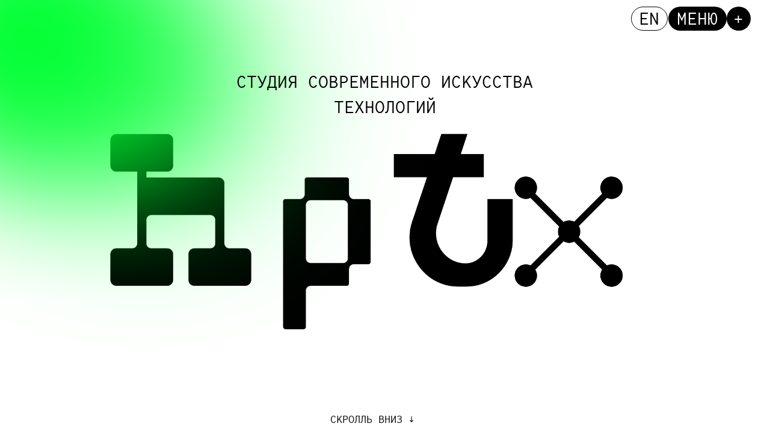

--- FILE ---
content_type: text/html; charset=UTF-8
request_url: https://hptx.co/
body_size: 113045
content:
<!DOCTYPE html> <html> <head> <meta charset="utf-8" /> <meta http-equiv="Content-Type" content="text/html; charset=utf-8" /> <meta name="viewport" content="width=device-width, initial-scale=1.0" /> <!--metatextblock--> <title>hptx — студия современного искусства технологий</title> <meta name="description" content="hptx — мультимедийная студия, создающая современное искусство на языке технологий. Мы предлагаем полный цикл проекта в AR, VR, XR, Web и CG — от концепции до воплощения." /> <meta property="og:url" content="https://hptx.co" /> <meta property="og:title" content="hptx — студия современного искусства технологий" /> <meta property="og:description" content="hptx — мультимедийная студия, создающая современное искусство на языке технологий. Мы предлагаем полный цикл проекта в AR, VR, XR, Web и CG — от концепции до воплощения." /> <meta property="og:type" content="website" /> <meta property="og:image" content="https://static.tildacdn.com/tild3136-6163-4637-b634-623864376233/__.png" /> <link rel="canonical" href="https://hptx.co"> <!--/metatextblock--> <meta name="format-detection" content="telephone=no" /> <meta http-equiv="x-dns-prefetch-control" content="on"> <link rel="dns-prefetch" href="https://ws.tildacdn.com"> <link rel="dns-prefetch" href="https://static.tildacdn.com"> <link rel="shortcut icon" href="https://static.tildacdn.com/tild3865-3638-4566-b265-666537343866/Frame_150.ico" type="image/x-icon" /> <!-- Assets --> <script src="https://neo.tildacdn.com/js/tilda-fallback-1.0.min.js" async charset="utf-8"></script> <link rel="stylesheet" href="https://static.tildacdn.com/css/tilda-grid-3.0.min.css" type="text/css" media="all" onerror="this.loaderr='y';"/> <link rel="stylesheet" href="https://static.tildacdn.com/ws/project6104400/tilda-blocks-page30576041.min.css?t=1741854773" type="text/css" media="all" onerror="this.loaderr='y';" /> <link rel="stylesheet" href="https://static.tildacdn.com/css/tilda-animation-2.0.min.css" type="text/css" media="all" onerror="this.loaderr='y';" /> <link rel="stylesheet" href="https://static.tildacdn.com/css/tilda-popup-1.1.min.css" type="text/css" media="print" onload="this.media='all';" onerror="this.loaderr='y';" /> <noscript><link rel="stylesheet" href="https://static.tildacdn.com/css/tilda-popup-1.1.min.css" type="text/css" media="all" /></noscript> <link rel="stylesheet" href="https://static.tildacdn.com/css/tilda-forms-1.0.min.css" type="text/css" media="all" onerror="this.loaderr='y';" /> <link rel="stylesheet" type="text/css" href="/custom.css?t=1741854773"> <script nomodule src="https://static.tildacdn.com/js/tilda-polyfill-1.0.min.js" charset="utf-8"></script> <script type="text/javascript">function t_onReady(func) {if(document.readyState!='loading') {func();} else {document.addEventListener('DOMContentLoaded',func);}}
function t_onFuncLoad(funcName,okFunc,time) {if(typeof window[funcName]==='function') {okFunc();} else {setTimeout(function() {t_onFuncLoad(funcName,okFunc,time);},(time||100));}}function t396_initialScale(t){t=document.getElementById("rec"+t);if(t){t=t.querySelector(".t396__artboard");if(t){var e,r=document.documentElement.clientWidth,a=[];if(i=t.getAttribute("data-artboard-screens"))for(var i=i.split(","),l=0;l<i.length;l++)a[l]=parseInt(i[l],10);else a=[320,480,640,960,1200];for(l=0;l<a.length;l++){var n=a[l];n<=r&&(e=n)}var o="edit"===window.allrecords.getAttribute("data-tilda-mode"),d="center"===t396_getFieldValue(t,"valign",e,a),c="grid"===t396_getFieldValue(t,"upscale",e,a),s=t396_getFieldValue(t,"height_vh",e,a),u=t396_getFieldValue(t,"height",e,a),g=!!window.opr&&!!window.opr.addons||!!window.opera||-1!==navigator.userAgent.indexOf(" OPR/");if(!o&&d&&!c&&!s&&u&&!g){for(var _=parseFloat((r/e).toFixed(3)),f=[t,t.querySelector(".t396__carrier"),t.querySelector(".t396__filter")],l=0;l<f.length;l++)f[l].style.height=Math.floor(parseInt(u,10)*_)+"px";t396_scaleInitial__getElementsToScale(t).forEach(function(t){t.style.zoom=_})}}}}function t396_scaleInitial__getElementsToScale(t){return t?Array.prototype.slice.call(t.children).filter(function(t){return t&&(t.classList.contains("t396__elem")||t.classList.contains("t396__group"))}):[]}function t396_getFieldValue(t,e,r,a){var i=a[a.length-1],l=r===i?t.getAttribute("data-artboard-"+e):t.getAttribute("data-artboard-"+e+"-res-"+r);if(!l)for(var n=0;n<a.length;n++){var o=a[n];if(!(o<=r)&&(l=o===i?t.getAttribute("data-artboard-"+e):t.getAttribute("data-artboard-"+e+"-res-"+o)))break}return l}</script> <script src="https://static.tildacdn.com/js/jquery-1.10.2.min.js" charset="utf-8" onerror="this.loaderr='y';"></script> <script src="https://static.tildacdn.com/js/tilda-scripts-3.0.min.js" charset="utf-8" defer onerror="this.loaderr='y';"></script> <script src="https://static.tildacdn.com/ws/project6104400/tilda-blocks-page30576041.min.js?t=1741854773" charset="utf-8" async onerror="this.loaderr='y';"></script> <script src="https://static.tildacdn.com/js/tilda-lazyload-1.0.min.js" charset="utf-8" async onerror="this.loaderr='y';"></script> <script src="https://static.tildacdn.com/js/tilda-animation-2.0.min.js" charset="utf-8" async onerror="this.loaderr='y';"></script> <script src="https://static.tildacdn.com/js/tilda-zero-1.1.min.js" charset="utf-8" async onerror="this.loaderr='y';"></script> <script src="https://static.tildacdn.com/js/tilda-popup-1.0.min.js" charset="utf-8" async onerror="this.loaderr='y';"></script> <script src="https://static.tildacdn.com/js/tilda-forms-1.0.min.js" charset="utf-8" async onerror="this.loaderr='y';"></script> <script src="https://static.tildacdn.com/js/tilda-animation-sbs-1.0.min.js" charset="utf-8" async onerror="this.loaderr='y';"></script> <script src="https://static.tildacdn.com/js/tilda-zero-scale-1.0.min.js" charset="utf-8" async onerror="this.loaderr='y';"></script> <script src="https://static.tildacdn.com/js/tilda-zero-fixed-1.0.min.js" charset="utf-8" async onerror="this.loaderr='y';"></script> <script src="https://static.tildacdn.com/js/tilda-events-1.0.min.js" charset="utf-8" async onerror="this.loaderr='y';"></script> <!-- nominify begin --><style>
    .back .tn-atom {
        display: none !important;
    }
    
    .letter-wrapper {
        display: flex;
        align-items: center;
        justify-content: center;
    }
</style> <style>
    .stroke-about .tn-atom {
        border: 1px dashed #C0C0C0 !important;
    }
    .text-header .tn-atom {
            letter-spacing: -0.01em !important;
    }
    .text-header .tn-atom {
        cursor: default !important;
    }
</style><!-- nominify end --><script type="text/javascript">window.dataLayer=window.dataLayer||[];</script> <script type="text/javascript">(function() {if((/bot|google|yandex|baidu|bing|msn|duckduckbot|teoma|slurp|crawler|spider|robot|crawling|facebook/i.test(navigator.userAgent))===false&&typeof(sessionStorage)!='undefined'&&sessionStorage.getItem('visited')!=='y'&&document.visibilityState){var style=document.createElement('style');style.type='text/css';style.innerHTML='@media screen and (min-width: 980px) {.t-records {opacity: 0;}.t-records_animated {-webkit-transition: opacity ease-in-out .2s;-moz-transition: opacity ease-in-out .2s;-o-transition: opacity ease-in-out .2s;transition: opacity ease-in-out .2s;}.t-records.t-records_visible {opacity: 1;}}';document.getElementsByTagName('head')[0].appendChild(style);function t_setvisRecs(){var alr=document.querySelectorAll('.t-records');Array.prototype.forEach.call(alr,function(el) {el.classList.add("t-records_animated");});setTimeout(function() {Array.prototype.forEach.call(alr,function(el) {el.classList.add("t-records_visible");});sessionStorage.setItem("visited","y");},400);}
document.addEventListener('DOMContentLoaded',t_setvisRecs);}})();</script></head> <body class="t-body" style="margin:0;"> <!--allrecords--> <div id="allrecords" class="t-records" data-hook="blocks-collection-content-node" data-tilda-project-id="6104400" data-tilda-page-id="30576041" data-tilda-formskey="a0a3065a9427114d443bfd8d36104400" data-tilda-cookie="no" data-tilda-lazy="yes" data-tilda-root-zone="com" data-tilda-page-headcode="yes" data-tilda-ts="y"> <!--header--> <header id="t-header" class="t-records" data-hook="blocks-collection-content-node" data-tilda-project-id="6104400" data-tilda-page-id="30869834" data-tilda-formskey="a0a3065a9427114d443bfd8d36104400" data-tilda-cookie="no" data-tilda-lazy="yes" data-tilda-root-zone="com"> <div id="rec505047718" class="r t-rec" style=" " data-animationappear="off" data-record-type="360"> <!-- T360 --> <style>.t-records{opacity:0;}.t-records_animated{-webkit-transition:opacity ease-in-out .5s;-moz-transition:opacity ease-in-out .5s;-o-transition:opacity ease-in-out .5s;transition:opacity ease-in-out .5s;}.t-records.t-records_visible,.t-records .t-records{opacity:1;}</style> <script>t_onReady(function() {var allRecords=document.querySelector('.t-records');window.addEventListener('pageshow',function(event) {if(event.persisted) {allRecords.classList.add('t-records_visible');}});var rec=document.querySelector('#rec505047718');if(!rec) return;rec.setAttribute('data-animationappear','off');rec.style.opacity='1';allRecords.classList.add('t-records_animated');setTimeout(function() {allRecords.classList.add('t-records_visible');},200);});</script> <script>t_onReady(function() {var selects='button:not(.t-submit):not(.t835__btn_next):not(.t835__btn_prev):not(.t835__btn_result):not(.t862__btn_next):not(.t862__btn_prev):not(.t862__btn_result):not(.t854__news-btn):not(.t862__btn_next),' +
'a:not([href*="#"]):not(.carousel-control):not(.t-carousel__control):not(.t807__btn_reply):not([href^="#price"]):not([href^="javascript"]):not([href^="mailto"]):not([href^="tel"]):not([href^="link_sub"]):not(.js-feed-btn-show-more):not(.t367__opener):not([href^="https://www.dropbox.com/"])';var elements=document.querySelectorAll(selects);Array.prototype.forEach.call(elements,function(element) {if(element.getAttribute('data-menu-submenu-hook')) return;element.addEventListener('click',function(event) {var goTo=this.getAttribute('href');if(goTo!==null) {var ctrl=event.ctrlKey;var cmd=event.metaKey&&navigator.platform.indexOf('Mac')!==-1;if(!ctrl&&!cmd) {var target=this.getAttribute('target');if(target!=='_blank') {event.preventDefault();var allRecords=document.querySelector('.t-records');if(allRecords) {allRecords.classList.remove('t-records_visible');}
setTimeout(function() {window.location=goTo;},500);}}}});});});</script> <style>.t360__bar{background-color:#00ff33;}</style> <script>t_onReady(function() {var isSafari=/Safari/.test(navigator.userAgent)&&/Apple Computer/.test(navigator.vendor);if(!isSafari) {document.body.insertAdjacentHTML('beforeend','<div class="t360__progress"><div class="t360__bar"></div></div>');setTimeout(function() {var bar=document.querySelector('.t360__bar');if(bar) bar.classList.add('t360__barprogress');},10);}});window.addEventListener('load',function() {var bar=document.querySelector('.t360__bar');if(!bar) return;bar.classList.remove('t360__barprogress');bar.classList.add('t360__barprogressfinished');setTimeout(function() {bar.classList.add('t360__barprogresshidden');},20);setTimeout(function() {var progress=document.querySelector('.t360__progress');if(progress) progress.style.display='none';},500);});</script> </div> <div id="rec499703378" class="r t-rec" style=" " data-animationappear="off" data-record-type="396"> <!-- T396 --> <style>#rec499703378 .t396__artboard {height:0px;overflow:visible;}#rec499703378 .t396__filter {height:0px;}#rec499703378 .t396__carrier{height:0px;background-position:center center;background-attachment:scroll;background-size:cover;background-repeat:no-repeat;}@media screen and (max-width:1199px) {#rec499703378 .t396__artboard,#rec499703378 .t396__filter,#rec499703378 .t396__carrier {}#rec499703378 .t396__filter {}#rec499703378 .t396__carrier {background-attachment:scroll;}}@media screen and (max-width:959px) {#rec499703378 .t396__artboard,#rec499703378 .t396__filter,#rec499703378 .t396__carrier {}#rec499703378 .t396__filter {}#rec499703378 .t396__carrier {background-attachment:scroll;}}@media screen and (max-width:639px) {#rec499703378 .t396__artboard,#rec499703378 .t396__filter,#rec499703378 .t396__carrier {}#rec499703378 .t396__filter {}#rec499703378 .t396__carrier {background-attachment:scroll;}}@media screen and (max-width:479px) {#rec499703378 .t396__artboard,#rec499703378 .t396__filter,#rec499703378 .t396__carrier {}#rec499703378 .t396__filter {}#rec499703378 .t396__carrier {background-attachment:scroll;}}#rec499703378 .tn-elem[data-elem-id="1665399196281"]{color:#000000;text-align:center;z-index:6;top:10px;left:calc(50% - 600px + 983px);width:58px;height:38px;}#rec499703378 .tn-elem[data-elem-id="1665399196281"] .tn-atom{color:#000000;font-size:26px;font-family:'TTNormsPro',Arial,sans-serif;line-height:1;font-weight:300;text-transform:uppercase;border-width:1px;border-radius:30px;background-color:#ffffff;background-position:center center;border-color:#000000 ;border-style:solid;transition:background-color 0s ease-in-out,color 0s ease-in-out,border-color 0s ease-in-out;}@media (hover),(min-width:0\0) {#rec499703378 .tn-elem[data-elem-id="1665399196281"] .tn-atom:hover {background-color:#00ff33;background-image:none;border-color:#00ff33;}#rec499703378 .tn-elem[data-elem-id="1665399196281"] .tn-atom:hover {color:#000000;}}@media screen and (max-width:1199px) {#rec499703378 .tn-elem[data-elem-id="1665399196281"] {top:10px;left:calc(50% - 480px + 743px);}}@media screen and (max-width:959px) {#rec499703378 .tn-elem[data-elem-id="1665399196281"] {top:10px;left:calc(50% - 320px + 443px);}}@media screen and (max-width:639px) {#rec499703378 .tn-elem[data-elem-id="1665399196281"] {top:10px;left:calc(50% - 240px + 314px);width:48px;height:32px;}#rec499703378 .tn-elem[data-elem-id="1665399196281"] .tn-atom{font-size:20px;background-size:cover;}}@media screen and (max-width:479px) {#rec499703378 .tn-elem[data-elem-id="1665399196281"] {top:10px;left:calc(50% - 160px + 154px);}}</style> <div class='t396'> <div class="t396__artboard" data-artboard-recid="499703378" data-artboard-screens="320,480,640,960,1200" data-artboard-height="0" data-artboard-valign="center" data-artboard-upscale="window" data-artboard-ovrflw="visible"> <div class="t396__carrier" data-artboard-recid="499703378"></div> <div class="t396__filter" data-artboard-recid="499703378"></div> <div class='t396__elem tn-elem lang-btn tn-elem__4997033781665399196281' data-elem-id='1665399196281' data-elem-type='button' data-field-top-value="10" data-field-left-value="983" data-field-height-value="38" data-field-width-value="58" data-field-axisy-value="top" data-field-axisx-value="left" data-field-container-value="grid" data-field-topunits-value="px" data-field-leftunits-value="px" data-field-heightunits-value="" data-field-widthunits-value="" data-field-top-res-320-value="10" data-field-left-res-320-value="154" data-field-top-res-480-value="10" data-field-left-res-480-value="314" data-field-height-res-480-value="32" data-field-width-res-480-value="48" data-field-top-res-640-value="10" data-field-left-res-640-value="443" data-field-top-res-960-value="10" data-field-left-res-960-value="743"> <a class='tn-atom' href="/en">en</a> </div> </div> </div> <script>t_onFuncLoad('t396_initialScale',function() {t396_initialScale('499703378');});t_onReady(function() {t_onFuncLoad('t396_init',function() {t396_init('499703378');});});</script> <!-- /T396 --> </div> <div id="rec499679695" class="r t-rec" style=" " data-animationappear="off" data-record-type="396"> <!-- T396 --> <style>#rec499679695 .t396__artboard {height:52px;overflow:visible;}#rec499679695 .t396__filter {height:52px;}#rec499679695 .t396__carrier{height:52px;background-position:center center;background-attachment:scroll;background-size:cover;background-repeat:no-repeat;}@media screen and (max-width:1199px) {#rec499679695 .t396__artboard,#rec499679695 .t396__filter,#rec499679695 .t396__carrier {height:52px;}#rec499679695 .t396__filter {}#rec499679695 .t396__carrier {background-attachment:scroll;}}@media screen and (max-width:959px) {#rec499679695 .t396__artboard,#rec499679695 .t396__filter,#rec499679695 .t396__carrier {}#rec499679695 .t396__filter {}#rec499679695 .t396__carrier {background-attachment:scroll;}}@media screen and (max-width:639px) {#rec499679695 .t396__artboard,#rec499679695 .t396__filter,#rec499679695 .t396__carrier {height:42px;}#rec499679695 .t396__filter{}#rec499679695 .t396__carrier {background-position:center center;background-attachment:scroll;}}@media screen and (max-width:479px) {#rec499679695 .t396__artboard,#rec499679695 .t396__filter,#rec499679695 .t396__carrier {}#rec499679695 .t396__filter {}#rec499679695 .t396__carrier {background-attachment:scroll;}}#rec499679695 .tn-elem[data-elem-id="1665401000698"]{color:#000000;text-align:center;z-index:2;top:-60px;left:calc(50% - 600px + 910px);width:222px;height:38px;}#rec499679695 .tn-elem.t396__elem--anim-hidden[data-elem-id="1665401000698"] {opacity:0;}#rec499679695 .tn-elem[data-elem-id="1665401000698"] .tn-atom{color:#000000;font-size:26px;font-family:'TTNormsPro',Arial,sans-serif;line-height:1;font-weight:300;text-transform:uppercase;border-width:1px;border-radius:8px;background-color:#00ff33;background-position:center center;border-color:#00ff33 ;border-style:solid;transition:background-color 0s ease-in-out,color 0s ease-in-out,border-color 0s ease-in-out;}@media (hover),(min-width:0\0) {#rec499679695 .tn-elem[data-elem-id="1665401000698"] .tn-atom:hover {background-color:#ffffff;background-image:none;border-color:#00ff33;}#rec499679695 .tn-elem[data-elem-id="1665401000698"] .tn-atom:hover {color:#00ff33;}}@media screen and (max-width:1199px) {#rec499679695 .tn-elem[data-elem-id="1665401000698"] {top:160px;left:calc(50% - 480px + 1008px);}}@media screen and (max-width:959px) {#rec499679695 .tn-elem[data-elem-id="1665401000698"] {top:160px;left:calc(50% - 320px + 708px);}}@media screen and (max-width:639px) {#rec499679695 .tn-elem[data-elem-id="1665401000698"] {top:135px;left:calc(50% - 240px + 593px);width:177px;height:32px;}#rec499679695 .tn-elem[data-elem-id="1665401000698"] .tn-atom{font-size:20px;background-size:cover;}}@media screen and (max-width:479px) {#rec499679695 .tn-elem[data-elem-id="1665401000698"] {top:135px;left:calc(50% - 160px + 433px);}}#rec499679695 .tn-elem[data-elem-id="1665398913243"]{color:#ffffff;text-align:center;z-index:3;top:10px;left:calc(50% - 600px + 30px);width:140px;height:38px;}#rec499679695 .tn-elem[data-elem-id="1665398913243"] .tn-atom{color:#ffffff;font-size:26px;font-family:'TTNormsPro',Arial,sans-serif;line-height:1;font-weight:300;text-transform:uppercase;border-radius:30px;background-color:#000000;background-position:center center;border-color:transparent ;border-style:solid;transition:background-color 0s ease-in-out,color 0s ease-in-out,border-color 0s ease-in-out;}@media (hover),(min-width:0\0) {#rec499679695 .tn-elem[data-elem-id="1665398913243"] .tn-atom:hover {background-color:#00ff33;background-image:none;}#rec499679695 .tn-elem[data-elem-id="1665398913243"] .tn-atom:hover {color:#000000;}}@media screen and (max-width:1199px) {}@media screen and (max-width:959px) {#rec499679695 .tn-elem[data-elem-id="1665398913243"] {top:10px;left:calc(50% - 320px + 10px);}}@media screen and (max-width:639px) {#rec499679695 .tn-elem[data-elem-id="1665398913243"] {width:114px;height:32px;}#rec499679695 .tn-elem[data-elem-id="1665398913243"] .tn-atom{font-size:20px;background-size:cover;}}@media screen and (max-width:479px) {#rec499679695 .tn-elem[data-elem-id="1665398913243"] {top:10px;left:calc(50% - 160px + 9px);}}#rec499679695 .tn-elem[data-elem-id="1665400419218"]{color:#ffffff;text-align:center;z-index:4;top:10px;left:calc(50% - 600px + 1041px);width:91px;height:38px;}#rec499679695 .tn-elem.t396__elem--anim-hidden[data-elem-id="1665400419218"] {opacity:0;}#rec499679695 .tn-elem[data-elem-id="1665400419218"] .tn-atom{color:#ffffff;font-size:26px;font-family:'TTNormsPro',Arial,sans-serif;line-height:1;font-weight:300;text-transform:uppercase;border-radius:30px;background-color:#000000;background-position:center center;border-color:transparent ;border-style:solid;transition:background-color 0s ease-in-out,color 0s ease-in-out,border-color 0s ease-in-out;}@media screen and (max-width:1199px) {#rec499679695 .tn-elem[data-elem-id="1665400419218"] {top:10px;left:calc(50% - 480px + 801px);}}@media screen and (max-width:959px) {#rec499679695 .tn-elem[data-elem-id="1665400419218"] {top:10px;left:calc(50% - 320px + 501px);}}@media screen and (max-width:639px) {#rec499679695 .tn-elem[data-elem-id="1665400419218"] {top:10px;left:calc(50% - 240px + 362px);width:76px;height:32px;}#rec499679695 .tn-elem[data-elem-id="1665400419218"] .tn-atom{font-size:20px;background-size:cover;}}@media screen and (max-width:479px) {#rec499679695 .tn-elem[data-elem-id="1665400419218"] {top:10px;left:calc(50% - 160px + 202px);}}#rec499679695 .tn-elem[data-elem-id="1665400435977"]{color:#ffffff;text-align:center;z-index:5;top:10px;left:calc(50% - 600px + 1132px);width:38px;height:38px;}#rec499679695 .tn-elem.t396__elem--anim-hidden[data-elem-id="1665400435977"] {opacity:0;}#rec499679695 .tn-elem[data-elem-id="1665400435977"] .tn-atom{color:#ffffff;font-size:26px;font-family:'TTNormsPro',Arial,sans-serif;line-height:1;font-weight:300;text-transform:uppercase;border-radius:30px;background-color:#000000;background-position:center center;border-color:transparent ;border-style:solid;transition:background-color 0s ease-in-out,color 0s ease-in-out,border-color 0s ease-in-out;}@media (hover),(min-width:0\0) {#rec499679695 .tn-elem[data-elem-id="1665400435977"] .tn-atom:hover {background-color:#00ff33;background-image:none;}#rec499679695 .tn-elem[data-elem-id="1665400435977"] .tn-atom:hover {color:#000000;}}@media screen and (max-width:1199px) {#rec499679695 .tn-elem[data-elem-id="1665400435977"] {top:10px;left:calc(50% - 480px + 892px);}}@media screen and (max-width:959px) {#rec499679695 .tn-elem[data-elem-id="1665400435977"] {top:10px;left:calc(50% - 320px + 592px);}}@media screen and (max-width:639px) {#rec499679695 .tn-elem[data-elem-id="1665400435977"] {top:10px;left:calc(50% - 240px + 438px);width:32px;height:32px;}#rec499679695 .tn-elem[data-elem-id="1665400435977"] .tn-atom{font-size:20px;background-size:cover;}}@media screen and (max-width:479px) {#rec499679695 .tn-elem[data-elem-id="1665400435977"] {top:10px;left:calc(50% - 160px + 278px);}}#rec499679695 .tn-elem[data-elem-id="1665399196281"]{color:#000000;text-align:center;z-index:6;top:10px;left:calc(50% - 600px + 983px);width:58px;height:38px;}#rec499679695 .tn-elem[data-elem-id="1665399196281"] .tn-atom{color:#000000;font-size:26px;font-family:'TTNormsPro',Arial,sans-serif;line-height:1;font-weight:300;text-transform:uppercase;border-width:1px;border-radius:30px;background-color:#ffffff;background-position:center center;border-color:#000000 ;border-style:solid;transition:background-color 0s ease-in-out,color 0s ease-in-out,border-color 0s ease-in-out;}@media (hover),(min-width:0\0) {#rec499679695 .tn-elem[data-elem-id="1665399196281"] .tn-atom:hover {background-color:#00ff33;background-image:none;border-color:#00ff33;}#rec499679695 .tn-elem[data-elem-id="1665399196281"] .tn-atom:hover {color:#000000;}}@media screen and (max-width:1199px) {#rec499679695 .tn-elem[data-elem-id="1665399196281"] {top:10px;left:calc(50% - 480px + 743px);}}@media screen and (max-width:959px) {#rec499679695 .tn-elem[data-elem-id="1665399196281"] {top:10px;left:calc(50% - 320px + 443px);}}@media screen and (max-width:639px) {#rec499679695 .tn-elem[data-elem-id="1665399196281"] {top:10px;left:calc(50% - 240px + 322px);width:50px;height:32px;}#rec499679695 .tn-elem[data-elem-id="1665399196281"] .tn-atom{font-size:20px;background-size:cover;}}@media screen and (max-width:479px) {#rec499679695 .tn-elem[data-elem-id="1665399196281"] {top:10px;left:calc(50% - 160px + 154px);}}#rec499679695 .tn-elem[data-elem-id="1665400907233"]{color:#000000;text-align:center;z-index:7;top:-60px;left:calc(50% - 600px + 537px);width:108px;height:38px;}#rec499679695 .tn-elem.t396__elem--anim-hidden[data-elem-id="1665400907233"] {opacity:0;}#rec499679695 .tn-elem[data-elem-id="1665400907233"] .tn-atom{color:#000000;font-size:26px;font-family:'TTNormsPro',Arial,sans-serif;line-height:1;font-weight:300;text-transform:uppercase;border-width:1px;border-radius:30px;background-color:#ffffff;background-position:center center;border-color:#000000 ;border-style:solid;transition:background-color 0s ease-in-out,color 0s ease-in-out,border-color 0s ease-in-out;}@media (hover),(min-width:0\0) {#rec499679695 .tn-elem[data-elem-id="1665400907233"] .tn-atom:hover {background-color:#00ff33;background-image:none;border-color:#00ff33;}#rec499679695 .tn-elem[data-elem-id="1665400907233"] .tn-atom:hover {color:#000000;}}@media screen and (max-width:1199px) {#rec499679695 .tn-elem[data-elem-id="1665400907233"] {top:48px;left:calc(50% - 480px + 1122px);}}@media screen and (max-width:959px) {#rec499679695 .tn-elem[data-elem-id="1665400907233"] {top:48px;left:calc(50% - 320px + 822px);}}@media screen and (max-width:639px) {#rec499679695 .tn-elem[data-elem-id="1665400907233"] {top:41px;left:calc(50% - 240px + 681px);width:89px;height:32px;}#rec499679695 .tn-elem[data-elem-id="1665400907233"] .tn-atom{font-size:20px;background-size:cover;}}@media screen and (max-width:479px) {#rec499679695 .tn-elem[data-elem-id="1665400907233"] {top:41px;left:calc(50% - 160px + 521px);}}#rec499679695 .tn-elem[data-elem-id="1665400933897"]{color:#000000;text-align:center;z-index:8;top:-60px;left:calc(50% - 600px + 644px);width:108px;height:38px;}#rec499679695 .tn-elem.t396__elem--anim-hidden[data-elem-id="1665400933897"] {opacity:0;}#rec499679695 .tn-elem[data-elem-id="1665400933897"] .tn-atom{color:#000000;font-size:26px;font-family:'TTNormsPro',Arial,sans-serif;line-height:1;font-weight:300;text-transform:uppercase;border-width:1px;border-radius:30px;background-color:#ffffff;background-position:center center;border-color:#000000 ;border-style:solid;transition:background-color 0s ease-in-out,color 0s ease-in-out,border-color 0s ease-in-out;}@media (hover),(min-width:0\0) {#rec499679695 .tn-elem[data-elem-id="1665400933897"] .tn-atom:hover {background-color:#00ff33;background-image:none;border-color:#00ff33;}#rec499679695 .tn-elem[data-elem-id="1665400933897"] .tn-atom:hover {color:#000000;}}@media screen and (max-width:1199px) {#rec499679695 .tn-elem[data-elem-id="1665400933897"] {top:85px;left:calc(50% - 480px + 1122px);}}@media screen and (max-width:959px) {#rec499679695 .tn-elem[data-elem-id="1665400933897"] {top:85px;left:calc(50% - 320px + 822px);}}@media screen and (max-width:639px) {#rec499679695 .tn-elem[data-elem-id="1665400933897"] {top:72px;left:calc(50% - 240px + 681px);width:89px;height:32px;}#rec499679695 .tn-elem[data-elem-id="1665400933897"] .tn-atom{font-size:20px;background-size:cover;}}@media screen and (max-width:479px) {#rec499679695 .tn-elem[data-elem-id="1665400933897"] {top:72px;left:calc(50% - 160px + 521px);}}#rec499679695 .tn-elem[data-elem-id="1665400961393"]{color:#000000;text-align:center;z-index:9;top:-60px;left:calc(50% - 600px + 752px);width:157px;height:38px;}#rec499679695 .tn-elem.t396__elem--anim-hidden[data-elem-id="1665400961393"] {opacity:0;}#rec499679695 .tn-elem[data-elem-id="1665400961393"] .tn-atom{color:#000000;font-size:26px;font-family:'TTNormsPro',Arial,sans-serif;line-height:1;font-weight:300;text-transform:uppercase;border-width:1px;border-radius:30px;background-color:#ffffff;background-position:center center;border-color:#000000 ;border-style:solid;transition:background-color 0s ease-in-out,color 0s ease-in-out,border-color 0s ease-in-out;}@media (hover),(min-width:0\0) {#rec499679695 .tn-elem[data-elem-id="1665400961393"] .tn-atom:hover {background-color:#00ff33;background-image:none;border-color:#00ff33;}#rec499679695 .tn-elem[data-elem-id="1665400961393"] .tn-atom:hover {color:#000000;}}@media screen and (max-width:1199px) {#rec499679695 .tn-elem[data-elem-id="1665400961393"] {top:122px;left:calc(50% - 480px + 1073px);}}@media screen and (max-width:959px) {#rec499679695 .tn-elem[data-elem-id="1665400961393"] {top:122px;left:calc(50% - 320px + 773px);}}@media screen and (max-width:639px) {#rec499679695 .tn-elem[data-elem-id="1665400961393"] {top:103px;left:calc(50% - 240px + 643px);width:127px;height:32px;}#rec499679695 .tn-elem[data-elem-id="1665400961393"] .tn-atom{font-size:20px;background-size:cover;}}@media screen and (max-width:479px) {#rec499679695 .tn-elem[data-elem-id="1665400961393"] {top:103px;left:calc(50% - 160px + 483px);}}#rec499679695 .tn-elem[data-elem-id="1710278751144"]{color:#000000;text-align:center;z-index:10;top:10px;left:calc(50% - 600px + 170px);width:160px;height:38px;}#rec499679695 .tn-elem.t396__elem--anim-hidden[data-elem-id="1710278751144"] {opacity:0;}#rec499679695 .tn-elem[data-elem-id="1710278751144"] .tn-atom{color:#000000;font-size:26px;font-family:'TTNormsPro',Arial,sans-serif;line-height:1;font-weight:300;text-transform:uppercase;border-radius:30px;background-color:#00ff33;background-position:center center;border-color:transparent ;border-style:solid;transition:background-color 0s ease-in-out,color 0s ease-in-out,border-color 0s ease-in-out;}@media screen and (max-width:1199px) {#rec499679695 .tn-elem[data-elem-id="1710278751144"] {top:10px;left:calc(50% - 480px + 801px);}}@media screen and (max-width:959px) {#rec499679695 .tn-elem[data-elem-id="1710278751144"] {top:10px;left:calc(50% - 320px + 501px);}}@media screen and (max-width:639px) {#rec499679695 .tn-elem[data-elem-id="1710278751144"] {top:10px;left:calc(50% - 240px + 362px);width:76px;height:32px;}#rec499679695 .tn-elem[data-elem-id="1710278751144"] .tn-atom{font-size:20px;background-size:cover;}}@media screen and (max-width:479px) {#rec499679695 .tn-elem[data-elem-id="1710278751144"] {top:10px;left:calc(50% - 160px + 202px);}}</style> <div class='t396'> <div class="t396__artboard" data-artboard-recid="499679695" data-artboard-screens="320,480,640,960,1200" data-artboard-height="52" data-artboard-valign="center" data-artboard-upscale="window" data-artboard-ovrflw="visible" data-artboard-height-res-480="42" data-artboard-upscale-res-480="window" data-artboard-height-res-960="52"> <div class="t396__carrier" data-artboard-recid="499679695"></div> <div class="t396__filter" data-artboard-recid="499679695"></div> <div class='t396__elem tn-elem tn-elem__4996796951665401000698 t396__elem--anim-hidden' data-elem-id='1665401000698' data-elem-type='button' data-field-top-value="-60" data-field-left-value="910" data-field-height-value="38" data-field-width-value="222" data-field-axisy-value="top" data-field-axisx-value="left" data-field-container-value="grid" data-field-topunits-value="px" data-field-leftunits-value="px" data-field-heightunits-value="px" data-field-widthunits-value="px" data-animate-mobile="y" data-animate-sbs-event="click" data-animate-sbs-trgels="1665400435977,1665400419218" data-animate-sbs-opts="[{'ti':0,'mx':0,'my':0,'sx':1,'sy':1,'op':1,'ro':0,'bl':'0','ea':'','dt':0},{'ti':0,'mx':0,'my':-50,'sx':1,'sy':1,'op':0,'ro':0,'bl':'0','ea':'','dt':0},{'ti':10,'mx':0,'my':70,'sx':1,'sy':1,'op':1,'ro':0,'bl':'0','ea':'','dt':0}]" data-field-top-res-320-value="135" data-field-left-res-320-value="433" data-field-top-res-480-value="135" data-field-left-res-480-value="593" data-field-height-res-480-value="32" data-field-width-res-480-value="177" data-field-top-res-640-value="160" data-field-left-res-640-value="708" data-field-top-res-960-value="160" data-field-left-res-960-value="1008" data-animate-sbs-opts-res-960="[{'ti':'0','mx':'0','my':'0','sx':'1','sy':'1','op':'1','ro':'0','bl':'0','ea':'','dt':'0'},{'ti':0,'mx':0,'my':0,'sx':'1','sy':'1','op':0,'ro':'0','bl':'0','ea':'','dt':'0'},{'ti':10,'mx':-300,'my':0,'sx':'1','sy':'1','op':1,'ro':'0','bl':'0','ea':'','dt':'0'}]"> <a class='tn-atom' href="#popup:form-text-us">написать нам</a> </div> <div class='t396__elem tn-elem back tn-elem__4996796951665398913243' data-elem-id='1665398913243' data-elem-type='button' data-field-top-value="10" data-field-left-value="30" data-field-height-value="38" data-field-width-value="140" data-field-axisy-value="top" data-field-axisx-value="left" data-field-container-value="grid" data-field-topunits-value="px" data-field-leftunits-value="px" data-field-heightunits-value="px" data-field-widthunits-value="px" data-field-top-res-320-value="10" data-field-left-res-320-value="9" data-field-height-res-480-value="32" data-field-width-res-480-value="114" data-field-top-res-640-value="10" data-field-left-res-640-value="10"> <a class='tn-atom' href="/">Главная</a> </div> <div class='t396__elem tn-elem menu-btn tn-elem__4996796951665400419218 ' data-elem-id='1665400419218' data-elem-type='button' data-field-top-value="10" data-field-left-value="1041" data-field-height-value="38" data-field-width-value="91" data-field-axisy-value="top" data-field-axisx-value="left" data-field-container-value="grid" data-field-topunits-value="px" data-field-leftunits-value="px" data-field-heightunits-value="px" data-field-widthunits-value="px" data-animate-mobile="y" data-animate-sbs-event="click" data-animate-sbs-trgels="1665400435977,1665400419218" data-animate-sbs-opts="[{'ti':0,'mx':0,'my':0,'sx':1,'sy':1,'op':1,'ro':0,'bl':'0','ea':'','dt':0},{'ti':10,'mx':0,'my':0,'sx':1,'sy':1,'op':0,'ro':0,'bl':'0','ea':'','dt':0}]" data-field-top-res-320-value="10" data-field-left-res-320-value="202" data-field-top-res-480-value="10" data-field-left-res-480-value="362" data-field-height-res-480-value="32" data-field-width-res-480-value="76" data-field-top-res-640-value="10" data-field-left-res-640-value="501" data-field-top-res-960-value="10" data-field-left-res-960-value="801"> <div class='tn-atom'>меню</div> </div> <div class='t396__elem tn-elem plus tn-elem__4996796951665400435977 ' data-elem-id='1665400435977' data-elem-type='button' data-field-top-value="10" data-field-left-value="1132" data-field-height-value="38" data-field-width-value="38" data-field-axisy-value="top" data-field-axisx-value="left" data-field-container-value="grid" data-field-topunits-value="px" data-field-leftunits-value="px" data-field-heightunits-value="px" data-field-widthunits-value="px" data-animate-mobile="y" data-animate-sbs-event="click" data-animate-sbs-trgels="1665400419218,1665400435977" data-animate-sbs-opts="[{'ti':0,'mx':0,'my':0,'sx':1,'sy':1,'op':1,'ro':0,'bl':'0','ea':'','dt':0},{'ti':10,'mx':0,'my':0,'sx':1,'sy':1,'op':1,'ro':45,'bl':'0','ea':'','dt':0}]" data-field-top-res-320-value="10" data-field-left-res-320-value="278" data-field-top-res-480-value="10" data-field-left-res-480-value="438" data-field-height-res-480-value="32" data-field-width-res-480-value="32" data-field-top-res-640-value="10" data-field-left-res-640-value="592" data-field-top-res-960-value="10" data-field-left-res-960-value="892"> <div class='tn-atom'>+</div> </div> <div class='t396__elem tn-elem menu tn-elem__4996796951665400907233 t396__elem--anim-hidden' data-elem-id='1665400907233' data-elem-type='button' data-field-top-value="-60" data-field-left-value="537" data-field-height-value="38" data-field-width-value="108" data-field-axisy-value="top" data-field-axisx-value="left" data-field-container-value="grid" data-field-topunits-value="px" data-field-leftunits-value="px" data-field-heightunits-value="px" data-field-widthunits-value="px" data-animate-mobile="y" data-animate-sbs-event="click" data-animate-sbs-trgels="1665400435977,1665400419218" data-animate-sbs-opts="[{'ti':0,'mx':0,'my':0,'sx':1,'sy':1,'op':1,'ro':0,'bl':'0','ea':'','dt':0},{'ti':0,'mx':0,'my':-50,'sx':1,'sy':1,'op':0,'ro':0,'bl':'0','ea':'','dt':0},{'ti':10,'mx':0,'my':70,'sx':1,'sy':1,'op':1,'ro':0,'bl':'0','ea':'','dt':0}]" data-field-top-res-320-value="41" data-field-left-res-320-value="521" data-field-top-res-480-value="41" data-field-left-res-480-value="681" data-field-height-res-480-value="32" data-field-width-res-480-value="89" data-field-top-res-640-value="48" data-field-left-res-640-value="822" data-field-top-res-960-value="48" data-field-left-res-960-value="1122" data-animate-sbs-opts-res-960="[{'ti':'0','mx':'0','my':'0','sx':'1','sy':'1','op':'1','ro':'0','bl':'0','ea':'','dt':'0'},{'ti':0,'mx':1000,'my':0,'sx':'1','sy':'1','op':0,'ro':'0','bl':'0','ea':'','dt':'0'},{'ti':10,'mx':-300,'my':0,'sx':'1','sy':'1','op':1,'ro':'0','bl':'0','ea':'','dt':'0'}]"> <a class='tn-atom' href="/cases">кейсы</a> </div> <div class='t396__elem tn-elem tn-elem__4996796951665400933897 t396__elem--anim-hidden' data-elem-id='1665400933897' data-elem-type='button' data-field-top-value="-60" data-field-left-value="644" data-field-height-value="38" data-field-width-value="108" data-field-axisy-value="top" data-field-axisx-value="left" data-field-container-value="grid" data-field-topunits-value="px" data-field-leftunits-value="px" data-field-heightunits-value="px" data-field-widthunits-value="px" data-animate-mobile="y" data-animate-sbs-event="click" data-animate-sbs-trgels="1665400435977,1665400419218" data-animate-sbs-opts="[{'ti':0,'mx':0,'my':0,'sx':1,'sy':1,'op':1,'ro':0,'bl':'0','ea':'','dt':0},{'ti':0,'mx':0,'my':-50,'sx':1,'sy':1,'op':0,'ro':0,'bl':'0','ea':'','dt':0},{'ti':10,'mx':0,'my':70,'sx':1,'sy':1,'op':1,'ro':0,'bl':'0','ea':'','dt':0}]" data-field-top-res-320-value="72" data-field-left-res-320-value="521" data-field-top-res-480-value="72" data-field-left-res-480-value="681" data-field-height-res-480-value="32" data-field-width-res-480-value="89" data-field-top-res-640-value="85" data-field-left-res-640-value="822" data-field-top-res-960-value="85" data-field-left-res-960-value="1122" data-animate-sbs-opts-res-960="[{'ti':'0','mx':'0','my':'0','sx':'1','sy':'1','op':'1','ro':'0','bl':'0','ea':'','dt':'0'},{'ti':0,'mx':0,'my':0,'sx':'1','sy':'1','op':0,'ro':'0','bl':'0','ea':'','dt':'0'},{'ti':10,'mx':-300,'my':0,'sx':'1','sy':'1','op':1,'ro':'0','bl':'0','ea':'','dt':'0'}]"> <a class='tn-atom' href="/#about">о нас</a> </div> <div class='t396__elem tn-elem tn-elem__4996796951665400961393 t396__elem--anim-hidden' data-elem-id='1665400961393' data-elem-type='button' data-field-top-value="-60" data-field-left-value="752" data-field-height-value="38" data-field-width-value="157" data-field-axisy-value="top" data-field-axisx-value="left" data-field-container-value="grid" data-field-topunits-value="px" data-field-leftunits-value="px" data-field-heightunits-value="px" data-field-widthunits-value="px" data-animate-mobile="y" data-animate-sbs-event="click" data-animate-sbs-trgels="1665400435977,1665400419218" data-animate-sbs-opts="[{'ti':0,'mx':0,'my':0,'sx':1,'sy':1,'op':1,'ro':0,'bl':'0','ea':'','dt':0},{'ti':0,'mx':0,'my':-50,'sx':1,'sy':1,'op':0,'ro':0,'bl':'0','ea':'','dt':0},{'ti':10,'mx':0,'my':70,'sx':1,'sy':1,'op':1,'ro':0,'bl':'0','ea':'','dt':0}]" data-field-top-res-320-value="103" data-field-left-res-320-value="483" data-field-top-res-480-value="103" data-field-left-res-480-value="643" data-field-height-res-480-value="32" data-field-width-res-480-value="127" data-field-top-res-640-value="122" data-field-left-res-640-value="773" data-field-top-res-960-value="122" data-field-left-res-960-value="1073" data-animate-sbs-opts-res-960="[{'ti':'0','mx':'0','my':'0','sx':'1','sy':'1','op':'1','ro':'0','bl':'0','ea':'','dt':'0'},{'ti':0,'mx':0,'my':0,'sx':'1','sy':'1','op':0,'ro':'0','bl':'0','ea':'','dt':'0'},{'ti':10,'mx':-300,'my':0,'sx':'1','sy':'1','op':1,'ro':'0','bl':'0','ea':'','dt':'0'}]"> <a class='tn-atom' href="#contact">Контакты</a> </div> </div> </div> <script>t_onFuncLoad('t396_initialScale',function() {t396_initialScale('499679695');});t_onReady(function() {t_onFuncLoad('t396_init',function() {t396_init('499679695');});});</script> <!-- /T396 --> </div> <div id="rec511180040" class="r t-rec" style=" " data-animationappear="off" data-record-type="702"> <!-- T702 --> <div class="t702"> <div
class="t-popup" data-tooltip-hook="#popup:form-text-us"
role="dialog"
aria-modal="true"
tabindex="-1"
aria-label="Написать нам" style="background-color: rgba(8,8,8,0);"> <div class="t-popup__close t-popup__block-close"> <button
type="button"
class="t-popup__close-wrapper t-popup__block-close-button"
aria-label="Закрыть диалоговое окно"> <svg role="presentation" class="t-popup__close-icon" width="23px" height="23px" viewBox="0 0 23 23" version="1.1" xmlns="http://www.w3.org/2000/svg" xmlns:xlink="http://www.w3.org/1999/xlink"> <g stroke="none" stroke-width="1" fill="#000000" fill-rule="evenodd"> <rect transform="translate(11.313708, 11.313708) rotate(-45.000000) translate(-11.313708, -11.313708) " x="10.3137085" y="-3.6862915" width="2" height="30"></rect> <rect transform="translate(11.313708, 11.313708) rotate(-315.000000) translate(-11.313708, -11.313708) " x="10.3137085" y="-3.6862915" width="2" height="30"></rect> </g> </svg> </button> </div> <style>@media screen and (max-width:560px){#rec511180040 .t-popup__close-icon g{fill:#ffffff !important;}}</style> <div class="t-popup__container t-width t-width_6"> <div class="t702__wrapper"> <div class="t702__text-wrapper t-align_center"> <div class="t702__title t-title t-title_xxs" id="popuptitle_511180040">Написать нам</div> </div> <form
id="form511180040" name='form511180040' role="form" action='' method='POST' data-formactiontype="2" data-inputbox=".t-input-group" 
class="t-form js-form-proccess t-form_inputs-total_4 t-form_bbonly" data-success-callback="t702_onSuccess"> <input type="hidden" name="formservices[]" value="5e79e8689a3e9a106b864ec3d05f5676" class="js-formaction-services"> <div class="js-successbox t-form__successbox t-text t-text_md"
aria-live="polite"
style="display:none;"></div> <div class="t-form__inputsbox t-form__inputsbox_vertical-form t-form__inputsbox_inrow"> <div
class=" t-input-group t-input-group_nm " data-input-lid="1495810359387" data-field-type="nm" data-field-name="Name"> <div class="t-input-block "> <input
type="text"
autocomplete="name"
name="Name"
id="input_1495810359387"
class="t-input js-tilda-rule t-input_bbonly"
value=""
placeholder="Имя" data-tilda-req="1" aria-required="true" data-tilda-rule="name"
aria-describedby="error_1495810359387"
style="color:#000000;border:1px solid #c9c9c9;border-radius:5px;"> </div> <div class="t-input-error" aria-live="polite" id="error_1495810359387"></div> </div> <div
class=" t-input-group t-input-group_em " data-input-lid="1495810354468" data-field-type="em" data-field-name="Email"> <div class="t-input-block "> <input
type="email"
autocomplete="email"
name="Email"
id="input_1495810354468"
class="t-input js-tilda-rule t-input_bbonly"
value=""
placeholder="Email" data-tilda-req="1" aria-required="true" data-tilda-rule="email"
aria-describedby="error_1495810354468"
style="color:#000000;border:1px solid #c9c9c9;border-radius:5px;"> </div> <div class="t-input-error" aria-live="polite" id="error_1495810354468"></div> </div> <div
class=" t-input-group t-input-group_ph " data-input-lid="1495810410810" data-field-type="ph" data-field-name="Phone"> <div class="t-input-block "> <input
type="tel"
autocomplete="tel"
name="Phone"
id="input_1495810410810"
class="t-input js-tilda-rule t-input_bbonly"
value=""
placeholder="Телефон" data-tilda-rule="phone"
pattern="[0-9]*"
aria-describedby="error_1495810410810"
style="color:#000000;border:1px solid #c9c9c9;border-radius:5px;"> </div> <div class="t-input-error" aria-live="polite" id="error_1495810410810"></div> </div> <div
class=" t-input-group t-input-group_ta " data-input-lid="1668376890369" data-field-type="ta" data-field-name="Textarea"> <div class="t-input-block "> <textarea
name="Textarea"
id="input_1668376890369"
class="t-input js-tilda-rule t-input_bbonly"
placeholder="Сообщение" data-tilda-req="1" aria-required="true" aria-describedby="error_1668376890369"
style="color:#000000;border:1px solid #c9c9c9;border-radius:5px;height:102px;"
rows="3"></textarea> </div> <div class="t-input-error" aria-live="polite" id="error_1668376890369"></div> </div> <div class="t-form__errorbox-middle"> <!--noindex--> <div
class="js-errorbox-all t-form__errorbox-wrapper"
style="display:none;" data-nosnippet
tabindex="-1"
aria-label="Ошибки при заполнении формы"> <ul
role="list"
class="t-form__errorbox-text t-text t-text_md"> <li class="t-form__errorbox-item js-rule-error js-rule-error-all"></li> <li class="t-form__errorbox-item js-rule-error js-rule-error-req"></li> <li class="t-form__errorbox-item js-rule-error js-rule-error-email"></li> <li class="t-form__errorbox-item js-rule-error js-rule-error-name"></li> <li class="t-form__errorbox-item js-rule-error js-rule-error-phone"></li> <li class="t-form__errorbox-item js-rule-error js-rule-error-minlength"></li> <li class="t-form__errorbox-item js-rule-error js-rule-error-string"></li> </ul> </div> <!--/noindex--> </div> <div class="t-form__submit"> <button
type="submit"
class="t-submit"
style="color:#ffffff;background-color:#000000;border-radius:5px; -moz-border-radius:5px; -webkit-border-radius:5px;" data-field="buttontitle" data-buttonfieldset="button">
Отправить </button> </div> </div> <div class="t-form__errorbox-bottom"> <!--noindex--> <div
class="js-errorbox-all t-form__errorbox-wrapper"
style="display:none;" data-nosnippet
tabindex="-1"
aria-label="Ошибки при заполнении формы"> <ul
role="list"
class="t-form__errorbox-text t-text t-text_md"> <li class="t-form__errorbox-item js-rule-error js-rule-error-all"></li> <li class="t-form__errorbox-item js-rule-error js-rule-error-req"></li> <li class="t-form__errorbox-item js-rule-error js-rule-error-email"></li> <li class="t-form__errorbox-item js-rule-error js-rule-error-name"></li> <li class="t-form__errorbox-item js-rule-error js-rule-error-phone"></li> <li class="t-form__errorbox-item js-rule-error js-rule-error-minlength"></li> <li class="t-form__errorbox-item js-rule-error js-rule-error-string"></li> </ul> </div> <!--/noindex--> </div> </form> <style>#rec511180040 input::-webkit-input-placeholder {color:#000000;opacity:0.5;}#rec511180040 input::-moz-placeholder{color:#000000;opacity:0.5;}#rec511180040 input:-moz-placeholder {color:#000000;opacity:0.5;}#rec511180040 input:-ms-input-placeholder{color:#000000;opacity:0.5;}#rec511180040 textarea::-webkit-input-placeholder {color:#000000;opacity:0.5;}#rec511180040 textarea::-moz-placeholder{color:#000000;opacity:0.5;}#rec511180040 textarea:-moz-placeholder {color:#000000;opacity:0.5;}#rec511180040 textarea:-ms-input-placeholder{color:#000000;opacity:0.5;}</style> </div> </div> </div> </div> <script>t_onReady(function() {t_onFuncLoad('t702_initPopup',function() {t702_initPopup('511180040');});});</script> </div> <div id="rec513720079" class="r t-rec" style=" " data-animationappear="off" data-record-type="131"> <!-- T123 --> <div class="t123"> <div class="t-container_100 "> <div class="t-width t-width_100 "> <!-- nominify begin --> <!--NOLIM--><!--NLM046--><!--settings{"closeBlockColor":"#ffffff","closeButtonColor":"#000000"}settingsend--> <script> (function() { function t_ready(e) { "loading" != document.readyState ? e() : document.addEventListener ? document.addEventListener("DOMContentLoaded", e) : document.attachEvent("onreadystatechange", function() { "loading" != document.readyState && e() }) } t_ready(function() { let t281List = document.querySelectorAll(".t281"); if (t281List.length > 0) { t281List.forEach(function(item) { let t = item.querySelector('.t-popup .t-popup__close'); let n = t.cloneNode(!0); item.querySelector('.t-popup__container').append(n); n.addEventListener("click", function() { t.click(); }, !1); t.addEventListener("click", function() { n.click(); }, !1); }); } let t702List = document.querySelectorAll(".t702"); if (t702List.length > 0) { t702List.forEach(function(item) { let t = item.querySelector('.t-popup .t-popup__close'); let n = t.cloneNode(!0); item.querySelector('.t-popup__container').append(n); n.addEventListener("click", function() { t.click(); }, !1); t.addEventListener("click", function() { n.click(); }, !1); }); } let t756List = document.querySelectorAll(".t756"); if (t756List.length > 0) { t756List.forEach(function(item) { let t = item.querySelector('.t-popup .t-popup__close'); let n = t.cloneNode(!0); item.querySelector('.t-popup__container').append(n); n.addEventListener("click", function() { t.click(); }, !1); t.addEventListener("click", function() { n.click(); }, !1); }); } let t390List = document.querySelectorAll(".t390"); if (t390List.length > 0) { t390List.forEach(function(item) { let t = item.querySelector('.t-popup .t-popup__close'); let n = t.cloneNode(!0); item.querySelector('.t-popup__container').append(n); n.addEventListener("click", function() { t.click(); }, !1); t.addEventListener("click", function() { n.click(); }, !1); }); } let t1014List = document.querySelectorAll(".t1014"); if (t1014List.length > 0) { t1014List.forEach(function(item) { let t = item.querySelector('.t-popup .t-popup__close'); let n = t.cloneNode(!0); item.querySelector('.t-popup__container').append(n); n.addEventListener("click", function() { t.click(); }, !1); t.addEventListener("click", function() { n.click(); }, !1); }); } }); }()); </script> <style> @media screen and (min-width: 561px) { .t702 .t-popup>.t-popup__close, .t281 .t-popup>.t-popup__close, .t756 .t-popup>.t-popup__close, .t390 .t-popup>.t-popup__close, .t1014 .t-popup>.t-popup__close { display: none; } .t702 .t-popup__container>.t-popup__close, .t281 .t-popup__container>.t-popup__close, .t756 .t-popup__container>.t-popup__close, .t390 .t-popup__container>.t-popup__close, .t1014 .t-popup__container>.t-popup__close { display: flex !important; } } @media screen and (max-width: 560px) { .t390 .t-popup>.t-popup__close { display: none !important; } .t390 .t-popup__container>.t-popup__close { display: flex !important; } .t702 .t-popup>.t-popup__close, .t281 .t-popup>.t-popup__close, .t756 .t-popup>.t-popup__close, .t1014 .t-popup>.t-popup__close { display: flex !important; } .t702 .t-popup__container>.t-popup__close, .t281 .t-popup__container>.t-popup__close, .t756 .t-popup__container>.t-popup__close, .t1014 .t-popup__container>.t-popup__close { display: none !important; } .t281 .t-popup__close, .t702 .t-popup__close, .t756 .t-popup__close, .t1014 .t-popup__close { background: #ffffff !important; } .t281 .t-popup__close g, .t702 .t-popup__close g, .t756 .t-popup__close g, .t390 .t-popup__close g, .t1014 .t-popup__close g { fill: #000000 !important; } } </style> <!-- nominify end --> </div> </div> </div> </div> <div id="rec513719563" class="r t-rec" style=" " data-animationappear="off" data-record-type="131"> <!-- T123 --> <div class="t123"> <div class="t-container_100 "> <div class="t-width t-width_100 "> <!-- nominify begin --> <style>
    .t702 .t702__wrapper {
    padding: 20px 20px !important;
}
.t-popup__container.t-width.t-width_6.t-popup__container-animated {
    border-radius: 20px !important;
    border: 1px dashed black !important;
}
input.t-input.js-tilda-rule.t-input_bbonly, textarea.t-input.js-tilda-rule.t-input_bbonly {
    font-size: 20px !important;
    text-transform: uppercase;
    letter-spacing: 0.03em !important;
    font-weight: 200;
}
input.t-input.js-tilda-rule.t-input_bbonly, textarea.t-input.js-tilda-rule.t-input_bbonly {
    border-bottom: 1px dashed #C0C0C0!important;
}
.t702__title.t-title.t-title_xxs {
    font-size: 40px;
    letter-spacing: -0.01em !important;
}
button.t-submit {
    border-radius: 300px !important;
    border: 1px solid;
    /* background-color: white !important; */
    /* color: black !important; */
    font-size: 20px !important;
    font-weight: 300;
    text-transform: uppercase;
    letter-spacing: 0.03em !important;
}
.t702 .t-input-group {
    margin-bottom: 0 !important;
}
@media screen and (max-width: 560px) {
.t281 .t-popup__close, .t702 .t-popup__close, .t756 .t-popup__close, .t1014 .t-popup__close {
    background: transparent !important;
}
.t702__title.t-title.t-title_xxs {
    font-size: 30px;
    letter-spacing: -0.01em !important;
}
.t-popup__container.t-width.t-width_6.t-popup__container-animated {
    display: flex;
    align-items: center;
    justify-content: space-around;
}
.t702 .t-popup_show .t-popup__container {
    padding-top: 0px !important;
}
}
.t-form__successbox {
    text-align: center;
    background: #000000;
    padding: 40px !important;
    border-radius: 300px !important;
    color: #fff;
    padding: 20px;
    margin-bottom: 20px;
}
.js-errorbox-all.t-form__errorbox-wrapper {
    border-radius: 300px;
}
</style> <!-- nominify end --> </div> </div> </div> </div> <div id="rec499704273" class="r t-rec" style=" " data-animationappear="off" data-record-type="131"> <!-- T123 --> <div class="t123"> <div class="t-container_100 "> <div class="t-width t-width_100 "> <!-- nominify begin --> <!--!ANNEXX!--><!--!ANX801-1!--!><!--![{"id":"anxcommentblock","data":""},{"id":"block1","data":"#rec499679695"}]!--> <script> document.addEventListener("DOMContentLoaded", function() { t794_showSubmenu = function(currentAnchor, submenu, verticalIndent) { submenu.style.display = 'block'; var submenuHeight = submenu.offsetHeight; var submenuWidth = submenu.offsetWidth; submenu.style.display = ''; var anchorHeight = t794_getValueWithoutPadding(currentAnchor, 'height'); var anchorWidth = t794_getValueWithoutPadding(currentAnchor, 'width'); if (currentAnchor.classList.contains('t-btn')) { anchorWidth = currentAnchor.offsetWidth } var scrollTop = window.pageYOffset; var anchorLeft = currentAnchor.getBoundingClientRect().left + window.pageXOffset; var anchorTop = currentAnchor.getBoundingClientRect().top + window.pageYOffset; var parentZeroMenu = currentAnchor.closest('.t396__artboard'); if (parentZeroMenu && parentZeroMenu.classList.contains('t396__artboard_scale') && window.tn_scale_factor && !window.isFirefox && !window.isOpera) { anchorTop = currentAnchor.getBoundingClientRect().top * window.tn_scale_factor + window.pageYOffset; } submenu.setAttribute('data-pos-fixed', 'no'); var parentMenu = currentAnchor.closest('[data-menu="yes"]'); if (parentMenu && (parentMenu.style.position === 'fixed' || window.getComputedStyle(parentMenu).position === 'fixed')) { submenu.setAttribute('data-pos-fixed', 'yes') } var menuFixed = submenu.getAttribute('data-pos-fixed'); var submenuContent = submenu.querySelector('.t794__content'); if (verticalIndent) { verticalIndent = parseInt(verticalIndent, 10); verticalIndent += 10 } var axisY; if (menuFixed === 'yes') { axisY = (anchorTop - scrollTop) + anchorHeight + verticalIndent; submenu.style.position = 'fixed'; submenu.classList.remove('t794__tooltip-menu_top'); submenu.classList.add('t794__tooltip-menu_bottom'); if (submenuContent) submenuContent.maxHeight = 'calc(100vh - ' + axisY + 'px)' } else { axisY = anchorTop + anchorHeight + verticalIndent; submenu.style.position = 'absolute'; var topSpace = anchorTop - scrollTop; var bottomSpace = window.innerHeight - topSpace; if (axisY + submenuHeight > scrollTop + window.innerHeight && topSpace > bottomSpace) { axisY = axisY - submenuHeight - anchorHeight - verticalIndent * 2; submenu.classList.remove('t794__tooltip-menu_bottom'); submenu.classList.add('t794__tooltip-menu_top') } else { submenu.classList.remove('t794__tooltip-menu_top'); submenu.classList.add('t794__tooltip-menu_bottom') } } var axisX = anchorLeft; if (parentZeroMenu && parentZeroMenu.classList.contains('t396__artboard_scale') && window.tn_scale_factor) { axisX = window.isFirefox || window.isOpera ? axisX : axisX * window.tn_scale_factor; anchorWidth = anchorWidth * window.tn_scale_factor } if (axisX + submenuWidth / 2 < window.innerWidth) { axisX = axisX + (anchorWidth - submenuWidth) / 2; if (axisX < 0) { axisX = 10 } } else { axisX = window.innerWidth - submenuWidth - 10 } submenu.style.display = 'block'; submenu.style.left = axisX + 'px'; submenu.style.top = axisY + 'px'; submenu.offsetHeight; submenu.classList.add('t794__tooltip-menu_show'); currentAnchor.classList.add('t794__tm-link_active') } }); </script> <style> /*!block1!*/#rec499679695/*!/block1!*/ { width: 100%; position: fixed; top: 0; z-index: 9997; } </style> <!-- nominify end --> </div> </div> </div> </div> <div id="rec499695160" class="r t-rec" style=" " data-animationappear="off" data-record-type="131"> <!-- T123 --> <div class="t123"> <div class="t-container_100 "> <div class="t-width t-width_100 "> <!-- nominify begin --> <style>
    .plus .tn-atom {
        padding-bottom: 2px;
    }
    .d-none {display: none;}
    .hover {
        background-color: #00ff33 !important;
        background-image: none;
        color: #000000 !important;
    }
#rec499703378 .t396__elem {
    isolation: isolate;
    z-index: 99999 !important;
    }
/*#rec511167296 .t396__elem {*/
/*    isolation: isolate;*/
/*    z-index: 99999 !important;*/
/*    }*/
</style> <script>
    document.addEventListener('DOMContentLoaded', ()=>{
       const buttons = document.querySelectorAll('.plus, .menu-btn');
       const langBtn = document.querySelector('.lang-btn');
       buttons.forEach(el=>{
           el.addEventListener('click', ()=>{
               langBtn.classList.toggle('d-none');
           })
       });
       
       const menuBtn = document.querySelector('.menu-btn .tn-atom');
       const plusBtn = document.querySelector('.plus .tn-atom')
       
       menuBtn.addEventListener('mouseenter', ()=>{
           plusBtn.classList.add('hover');
       });
       
       menuBtn.addEventListener('mouseleave', ()=>{
           plusBtn.classList.remove('hover');
       })
    });
</script> <!-- nominify end --> </div> </div> </div> </div> <div id="rec513721007" class="r t-rec" style=" " data-animationappear="off" data-record-type="131"> <!-- T123 --> <div class="t123"> <div class="t-container_100 "> <div class="t-width t-width_100 "> <!-- nominify begin --> <!--!ANNEXX!--><!--!ANX812-1!--!><!--![{"id":"","data":""},{"id":"anxcommentblock","data":""},{"id":"blocks","data":"#rec511180040"},{"id":"popup","data":"true"},{"id":"popupItem","data":"false"},{"id":"popupPost","data":"false"},{"id":"width-checkbox","data":"0-479,480-639,640-959,960-1199,1200-20000"},{"id":"","data":""},{"id":"2560max","data":"0"},{"id":"1920max","data":"0"},{"id":"1680-1920","data":"0"},{"id":"1440-1680","data":"0"},{"id":"1366-1440","data":"0"},{"id":"1200max","data":"0"},{"id":"960-1200","data":"0"},{"id":"640-960","data":"0"},{"id":"480-640","data":"0"},{"id":"min480","data":"0"},{"id":"","data":""},{"id":"padding2560max","data":"-1"},{"id":"padding1920max","data":"-1"},{"id":"padding1680-1920","data":"-1"},{"id":"padding1440-1680","data":"-1"},{"id":"padding1366-1440","data":"-1"},{"id":"padding1200max","data":"-1"},{"id":"padding960-1200","data":"-1"},{"id":"padding640-960","data":"-1"},{"id":"padding480-640","data":"-1"},{"id":"paddingmin480","data":"-1"},{"id":"","data":""},{"id":"disableZoom","data":"false"},{"id":"scale2560max","data":"100"},{"id":"scale1920max","data":"100"},{"id":"scale1680-1920","data":"100"},{"id":"scale1440-1680","data":"100"},{"id":"scale1366-1440","data":"100"},{"id":"scale1200max","data":"100"},{"id":"scale960-1200","data":"100"},{"id":"scale640-960","data":"100"},{"id":"scale480-640","data":"100"},{"id":"scalemin480","data":"100"},{"id":"fixaltscaleblocks","data":""},{"id":"","data":""},{"id":"photoItem2560max","data":"0"},{"id":"textItem2560max","data":"0"},{"id":"photoItem1920max","data":"0"},{"id":"textItem1920max","data":"0"},{"id":"photoItem1680-1920","data":"0"},{"id":"textItem1680-1920","data":"0"},{"id":"photoItem1440-1680","data":"0"},{"id":"textItem1440-1680","data":"0"},{"id":"photoItem1366-1440","data":"0"},{"id":"textItem1366-1440","data":"0"},{"id":"photoItem1200max","data":"0"},{"id":"textItem1200max","data":"0"},{"id":"photoItem960-1200","data":"0"},{"id":"textItem960-1200","data":"0"},{"id":"photoItem640-960","data":"0"},{"id":"textItem640-960","data":"0"},{"id":"photoItem480-640","data":"0"},{"id":"textItem480-640","data":"0"},{"id":"photoItemmin480","data":"0"},{"id":"textItemmin480","data":"0"},{"id":"noheader","data":"false"},{"id":"nofooter","data":"false"},{"id":"overflowFix","data":"false"},{"id":"сontentsFix","data":"false"}]!--> <script> $(function () { function annexxAddStyle(numberMod, codestyle) { let styleBlock = document.querySelector('head > #annexxStyle' + numberMod); if (!styleBlock) { document.querySelector('head').insertAdjacentHTML('beforeend','<style id="annexxStyle' + numberMod + '"></style>'); styleBlock = document.querySelector('head > #annexxStyle' + numberMod); } let t = (function() { return !Array.from(styleBlock.childNodes).some(function(e) { if (e.textContent === codestyle) { return true; } }); }()); if (t) styleBlock.insertAdjacentHTML('beforeend',codestyle); } if ('') { annexxAddStyle('812', ` {transform: none !important;} `); } let smoothScrollFixScale = 1; setTimeout(function() { t_feed_showPopup = function(e, t, o) { let block = document.querySelector("#rec" + e); var r, a = block.querySelector(".t-feed__post-popup.t-popup"), s = a.querySelector(".t-feed__post-popup__arrow-top"), d = window.location.href; a.style.display = "block", a.classList.add("t-popup_show"), setTimeout((function() { a.querySelector(".t-popup__container").classList.remove("t-feed__post-popup__container_loading"); } ), 300), setTimeout((function() { a.querySelector(".t-popup__container").classList.add("t-popup__container-animated"), "y" !== window.lazy && "yes" !== document.querySelector("#allrecords").getAttribute("data-tilda-lazy") || t_feed_onFuncLoad("t_lazyload_update", (function() { t_lazyload_update() } )); if (block.style) block.style.transform = ""; } ), 50), document.body.classList.add("t-body_popupshowed"), t_feed_getCountOfViews(a), s && (a.addEventListener("scroll", (function() { t_feed_addPostPopupArrowTop(this, s) } )), s.addEventListener("click", (function() { t_feed_scrollTo(a, 0, 300) } ))), t_feed_openShare(a), t_feed_sendDataToAnalytics(a, t), document.querySelector(".js-feed-popup-close").addEventListener("click", (function() { t_feed_closePopup(e, o, d) } )), window.addEventListener("beforeprint", (function() { document.location.reload() } )) }; t270_scroll = function (hash, offset, speed) { function getCoords(elem) { let box = elem.getBoundingClientRect(), body = document.body, docEl = document.documentElement, scrollTop = window.pageYOffset || docEl.scrollTop || body.scrollTop, scrollLeft = window.pageXOffset || docEl.scrollLeft || body.scrollLeft, clientTop = docEl.clientTop || body.clientTop || 0, clientLeft = docEl.clientLeft || body.clientLeft || 0, top = box.top + scrollTop - clientTop, left = box.left + scrollLeft - clientLeft; return { top: Math.round(top), left: Math.round(left) }; } if (hash.indexOf("#!/tproduct/") !== -1 || hash.indexOf("#!/tab/") !== -1) { return !0; } var root = $("html, body"); var target = ""; if (speed === undefined) { speed = 400; } try { target = $(hash); } catch (event) { console.log("Exception t270: " + event.message); return !0; } if (target.length === 0) { target = $('a[name="' + hash.substr(1) + '"]'); if (target.length === 0) { return !0; } } var isHistoryChangeAllowed = window.location.hash !== hash; var complete = function () { if (!isHistoryChangeAllowed) { return; } if (history.pushState) { history.pushState(null, null, hash); } else { window.location.hash = hash; } isHistoryChangeAllowed = !1; }; var dontChangeHistory = Boolean($(".t270").attr("data-history-disabled")); if (dontChangeHistory) { complete = function () { }; } root.animate( { scrollTop: (function () { if (target[0].tagName === "A" && target[0].hasAttribute("name") && target.closest('.t396__elem, div[data-record-type="215"]').length) { target.closest('.t396__elem, div[data-record-type="215"]').css('zoom', 1); return getCoords(target[0]).top - offset; } else if (target[0].style.zoom) return (target[0].offsetTop / smoothScrollFixScale) - offset; else return target[0].offsetTop - offset; }()), }, speed, complete ); return !0; }; t978_positionTooltipmenuX = function (currentAnchor, tooltipMenu) { if (!tooltipMenu) return; tooltipMenu.style.display = 'block'; var menu = tooltipMenu.querySelector('.t978__menu'); var corner = tooltipMenu.querySelector('.t978__tooltip-menu-corner'); var cornerBorder = tooltipMenu.querySelector('.t978__tooltip-menu-corner-border'); var winWidth = window.innerWidth; var menuWidth = menu.offsetWidth; var tooltipmenuWidth = tooltipMenu.offsetWidth; var anchorWidth = t978_getValueWithoutPadding(currentAnchor, 'width'); if (currentAnchor && currentAnchor.classList.contains('t-btn')) { anchorWidth = currentAnchor.offsetWidth; } var anchorLeft = currentAnchor.getBoundingClientRect().left + window.pageXOffset; tooltipMenu.style.display = ''; var cornerLeft; var menuX; var initialMenuX; var anchorCenter; var menuCenter; var arrowHeight = 10; var menuPos = 'left'; var menuWindowMargin = 10; var minMenuWidth = 200; initialMenuX = (anchorLeft + anchorWidth / 2) - menuWidth / 2; var anchorX = anchorLeft; if ((initialMenuX + menuWidth) > winWidth - minMenuWidth) { menuPos = 'right'; if (menu) menu.style.order = '1'; anchorX = winWidth - (anchorLeft + anchorWidth); menuX = winWidth - initialMenuX - tooltipmenuWidth; if (initialMenuX + tooltipmenuWidth > winWidth - menuWindowMargin) { menuX = menuWindowMargin; } } else { menuX = initialMenuX; if (initialMenuX < menuWindowMargin) { menuX = menuWindowMargin; } } cornerLeft = menuWidth / 2 - arrowHeight / 2; anchorCenter = anchorX + anchorWidth / 2; menuCenter = menuX + menuWidth / 2; if (menuCenter !== anchorCenter) { if (menuX < anchorX) { cornerLeft = (anchorX - menuX) + anchorWidth / 2 - arrowHeight / 2; } else { cornerLeft = anchorWidth / 2 - arrowHeight / 2; } } let zoomBlock = +tooltipMenu.closest('.r').style.zoom; if (tooltipMenu.closest('.r').dataset.recordType === '978' && currentAnchor.closest('.r').dataset.recordType !== '396') zoomBlock = ''; if (corner) corner.style[menuPos] = (zoomBlock ? cornerLeft / zoomBlock : cornerLeft) + 'px'; if (cornerBorder) cornerBorder.style[menuPos] = (zoomBlock ? cornerLeft / zoomBlock : cornerLeft) + 'px'; if (tooltipMenu) tooltipMenu.style[menuPos] = (zoomBlock ? menuX / zoomBlock : menuX) + 'px'; }; t978_positionTooltipmenuY = function (currentAnchor, tooltipMenu, verticalIndent) { let zoomBlock = +tooltipMenu.closest('.r').style.zoom; var tooltipmenuHeight = tooltipMenu ? tooltipMenu.offsetHeight : null; var scrollTop = window.pageYOffset; if (zoomBlock && tooltipMenu.closest('.r').dataset.recordType === '978' && currentAnchor.closest('.r').dataset.recordType !== '396') scrollTop = scrollTop / zoomBlock; var anchorHeight = t978_getValueWithoutPadding(currentAnchor, 'height'); var menuFixed = tooltipMenu ? tooltipMenu.getAttribute('data-pos-fixed') : null; var corner = tooltipMenu ? tooltipMenu.querySelector('.t978__tooltip-menu-corner') : null; var cornerBorder = tooltipMenu ? tooltipMenu.querySelector('.t978__tooltip-menu-corner-border') : null; var currentAnchorTopPos = currentAnchor ? currentAnchor.getBoundingClientRect().top : 0; var arrowHeight = 10; var verticalIndentDefault = 25; if (verticalIndent) { verticalIndent = parseInt(verticalIndent, 10); verticalIndent += arrowHeight; } else { verticalIndent = verticalIndentDefault; } var axisY; if (menuFixed === 'yes') { axisY = currentAnchorTopPos + anchorHeight + verticalIndent; if (tooltipMenu) tooltipMenu.style.position = 'fixed'; } else { axisY = currentAnchorTopPos + scrollTop + anchorHeight + verticalIndent; } if (axisY + tooltipmenuHeight > scrollTop + document.documentElement.clientHeight && axisY >= tooltipmenuHeight && axisY - scrollTop > tooltipmenuHeight) { axisY = Math.max(axisY - tooltipmenuHeight - anchorHeight - verticalIndent * 2, scrollTop); if (tooltipMenu) tooltipMenu.classList.remove('t978__tooltip-menu_bottom'); if (tooltipMenu) tooltipMenu.classList.add('t978__tooltip-menu_top'); if (corner) corner.classList.remove('t978__tooltip-menu-corner_bottom'); if (corner) corner.classList.add('t978__tooltip-menu-corner_top'); if (cornerBorder) cornerBorder.classList.remove('t978__tooltip-menu-corner-border_bottom'); if (cornerBorder) cornerBorder.classList.add('t978__tooltip-menu-corner-border_top'); } else { if (tooltipMenu) tooltipMenu.classList.remove('t978__tooltip-menu_top'); if (tooltipMenu) tooltipMenu.classList.add('t978__tooltip-menu_bottom'); if (corner) corner.classList.remove('t978__tooltip-menu-corner_top'); if (corner) corner.classList.add('t978__tooltip-menu-corner_bottom'); if (cornerBorder) cornerBorder.classList.remove('t978__tooltip-menu-corner-border_top'); if (cornerBorder) cornerBorder.classList.add('t978__tooltip-menu-corner-border_bottom'); } if (tooltipMenu.closest('.r').dataset.recordType === '978' && currentAnchor.closest('.r').dataset.recordType !== '396') zoomBlock = ''; if (tooltipMenu) tooltipMenu.style.top = (zoomBlock ? axisY / zoomBlock : axisY) + 'px'; }; t794_showSubmenu = function(currentAnchor, submenu, verticalIndent) { let zoomBlock = +submenu.closest('.r').style.zoom; submenu.style.display = 'block'; var submenuHeight = submenu.offsetHeight; var submenuWidth = submenu.offsetWidth; submenu.style.display = ''; var anchorHeight = t794_getValueWithoutPadding(currentAnchor, 'height'); var anchorWidth = t794_getValueWithoutPadding(currentAnchor, 'width'); if (currentAnchor.classList.contains('t-btn')) { anchorWidth = currentAnchor.offsetWidth } var scrollTop = window.pageYOffset; var anchorLeft = currentAnchor.getBoundingClientRect().x; var anchorTop = currentAnchor.getBoundingClientRect().y; var parentZeroMenu = currentAnchor.closest('.t396__artboard'); submenu.setAttribute('data-pos-fixed', 'no'); var parentMenu = currentAnchor.closest('[data-menu="yes"]'); if (parentMenu && (parentMenu.style.position === 'fixed' || window.getComputedStyle(parentMenu).position === 'fixed')) { submenu.setAttribute('data-pos-fixed', 'yes') } var menuFixed = submenu.getAttribute('data-pos-fixed'); var submenuContent = submenu.querySelector('.t794__content'); if (verticalIndent) { verticalIndent = parseInt(verticalIndent, 10); verticalIndent += 10 } var axisY; if (menuFixed === 'yes') { axisY = (anchorTop - scrollTop) + anchorHeight + verticalIndent; submenu.style.position = 'fixed'; submenu.classList.remove('t794__tooltip-menu_top'); submenu.classList.add('t794__tooltip-menu_bottom'); if (submenuContent) submenuContent.maxHeight = 'calc(100vh - ' + axisY + 'px)' } else { axisY = anchorTop + anchorHeight + verticalIndent; submenu.style.position = 'fixed'; var topSpace = anchorTop - scrollTop; var bottomSpace = window.innerHeight - topSpace; if (axisY + submenuHeight > scrollTop + window.innerHeight && topSpace > bottomSpace) { axisY = axisY - submenuHeight - anchorHeight - verticalIndent * 2; submenu.classList.remove('t794__tooltip-menu_bottom'); submenu.classList.add('t794__tooltip-menu_top') } else { submenu.classList.remove('t794__tooltip-menu_top'); submenu.classList.add('t794__tooltip-menu_bottom') } } var axisX = anchorLeft; if (parentZeroMenu && parentZeroMenu.classList.contains('t396__artboard_scale') && window.tn_scale_factor) { axisX = window.isFirefox || window.isOpera ? axisX : axisX * window.tn_scale_factor; anchorWidth = anchorWidth * window.tn_scale_factor } if (axisX + submenuWidth / 2 < window.innerWidth) { axisX = axisX + (anchorWidth - submenuWidth) / 2; if (axisX < 0) { axisX = 10 } } else { axisX = window.innerWidth - submenuWidth - 10 } submenu.style.display = 'block'; submenu.style.left = anchorLeft - (anchorWidth / 2) + 'px'; submenu.style.top = zoomBlock ? anchorTop + currentAnchor.getBoundingClientRect().height * zoomBlock + 10 * zoomBlock + 'px' : anchorTop + currentAnchor.getBoundingClientRect().height + 10 + 'px'; submenu.offsetHeight; submenu.classList.add('t794__tooltip-menu_show'); currentAnchor.classList.add('t794__tm-link_active') }; t_submenublocks__calcSubmenuX = function (anchor, submenu, selector) { var winWidth = window.innerWidth; submenu.style.display = "block"; var submenuWidth = submenu.offsetWidth; let anchorBox = anchor.getBoundingClientRect(), submenuBox = submenu.getBoundingClientRect(); submenu.style.display = ""; var isME601B = ".t978" === selector; if (isME601B) var ME601Bmenu = submenu.querySelector(".t978__menu"); var minME601BmenuWidth = isME601B ? 200 : 0, submenuWindowMargin = 10; Math.ceil(submenuWidth + 20) > winWidth && (submenu.style.maxWidth = winWidth - 20 + "px"); var anchorWidth = anchor.classList.contains("t-btn") ? anchor.offsetWidth : t_submenublocks__getValueWithoutPadding(anchor, "width"), anchorLeft = anchor.getBoundingClientRect().left + window.pageXOffset, anchorCenter = anchorLeft + anchorWidth / 2, submenuX = anchorCenter, cornerLeft, cornerSize = 10, anchorArrowSize = anchor.querySelector(selector + "__arrow") ? 12 : 0, submenuPos = "left", parentZeroMenu = anchor.closest(".t396__artboard"); if ( parentZeroMenu && parentZeroMenu.classList.contains("t396__artboard_scale") && window.tn_scale_factor ) { var isFirefox = -1 !== navigator.userAgent.search("Firefox"); (submenuX = isFirefox ? submenuX : submenuX * window.tn_scale_factor), (anchorLeft = isFirefox ? anchorLeft : anchorLeft * window.tn_scale_factor), (anchorWidth *= window.tn_scale_factor); } submenuX + submenuWidth / 2 < winWidth - minME601BmenuWidth ? (submenuX -= submenuWidth / 2) < 0 && (submenuX = 10) : ((submenuX = 10), (submenuPos = "right"), isME601B && ME601Bmenu && (ME601Bmenu.style.order = "1")); var submenuLeft = "left" === submenuPos ? submenuX : winWidth - submenuX - submenuWidth, submenuCenter; (cornerLeft = anchorCenter - submenuLeft - 5), submenuX + submenuWidth / 2 !== (anchorCenter = anchorLeft + anchorWidth / 2) && (cornerLeft = submenuLeft < anchorLeft ? anchorLeft - submenuLeft + anchorWidth / 2 - 5 - anchorArrowSize : anchorWidth / 2 - 5 - anchorArrowSize), (submenu.style[submenuPos] = submenuX + "px"); var corner = submenu.querySelector(selector + "__tooltip-menu-corner"), cornerBorder = submenu.querySelector( selector + "__tooltip-menu-corner-border" ); corner && (corner.style[submenuPos] = cornerLeft + "px"), cornerBorder && (cornerBorder.style[submenuPos] = cornerLeft + "px"); if (anchor.closest('.t396__artboard_scale') && submenu.closest('.r').style.zoom) { submenu.style.position = "fixed"; submenu.style.left = anchorBox.x - (submenuBox.width / 2 - anchorBox.width / 2) + "px"; corner.style[submenuPos] = submenuBox.width / 2 - parseInt(getComputedStyle(corner).borderWidth) + "px"; cornerBorder.style[submenuPos] = submenuBox.width / 2 - parseInt(getComputedStyle(corner).borderWidth) + "px"; } }; t_submenublocks__calcSubmenuY = function ( anchor, submenu, verticalIndent, selector ) { submenu.style.display = "block"; var submenuHeight = submenu.offsetHeight; submenu.style.display = ""; var scrollTop = window.pageYOffset, anchorHeight = t_submenublocks__getValueWithoutPadding(anchor, "height"), anchorTop = anchor ? anchor.getBoundingClientRect().top : 0, cornerSize = 10, verticalIndentDefault = 25, submenuY, menuFixed; let anchorBox = anchor.getBoundingClientRect(), submenuBox = submenu.getBoundingClientRect(); (verticalIndent = verticalIndent ? parseInt(verticalIndent, 10) + 10 : 25), "yes" === submenu.getAttribute("data-pos-fixed") ? ((submenuY = anchorTop + anchorHeight + verticalIndent), (submenu.style.position = "fixed")) : (submenuY = anchorTop + scrollTop + anchorHeight + verticalIndent); var corner = submenu.querySelector(selector + "__tooltip-menu-corner"), cornerBorder = submenu.querySelector( selector + "__tooltip-menu-corner-border" ), isInsideZero, submenuTopOffset; if ( (submenuY + submenuHeight > scrollTop + window.innerHeight && submenuY >= submenuHeight && submenuY - scrollTop > submenuHeight ? ((submenuY = Math.max( submenuY - submenuHeight - anchorHeight - 2 * verticalIndent, scrollTop )), corner && (corner.classList.remove( selector.slice(1) + "__tooltip-menu-corner_bottom" ), corner.classList.add( selector.slice(1) + "__tooltip-menu-corner_top" )), cornerBorder && (cornerBorder.classList.remove( selector.slice(1) + "__tooltip-menu-corner-border_bottom" ), cornerBorder.classList.add( selector.slice(1) + "__tooltip-menu-corner-border_top" ))) : (corner && (corner.classList.remove( selector.slice(1) + "__tooltip-menu-corner_top" ), corner.classList.add( selector.slice(1) + "__tooltip-menu-corner_bottom" )), cornerBorder && (cornerBorder.classList.remove( selector.slice(1) + "__tooltip-menu-corner-border_top" ), cornerBorder.classList.add( selector.slice(1) + "__tooltip-menu-corner-border_bottom" ))), (submenu.style.top = submenuY + "px"), anchor.closest(".tn-atom") && window.innerWidth < 980 ? (cornerBorder && ((cornerBorder.style.opacity = "1"), (cornerBorder.style.left = anchor.getBoundingClientRect().left + anchor.clientWidth / 2 + 10 + "px"), (cornerBorder.style.right = "auto")), corner && (corner.style.left = anchor.getBoundingClientRect().left + anchor.clientWidth / 2 + 10 + "px"), corner && (corner.style.right = "auto")) : cornerBorder && (cornerBorder.style.opacity = ""), submenu.getBoundingClientRect().top + submenuHeight > window.innerHeight) ) { var content = submenu.querySelector(selector + "__content"), contentPaddingBottom = content ? content.style.paddingBottom || window.getComputedStyle(content).paddingBottom : "0", contentPadding = parseInt(contentPaddingBottom, 10), paddingWindow = 40, height = window.innerHeight - submenuY - contentPadding - 40 - 10; content && (content.style.overflowY = "scroll"), content && (content.style.height = height + "px"); } if (anchor.closest('.t396__artboard_scale') && submenu.closest('.r').style.zoom) { submenu.style.top = anchorBox.y + anchorBox.height + parseInt(getComputedStyle(corner).borderWidth) + "px"; } }; }, 1e3); if ("0-479,480-639,640-959,960-1199,1200-20000") { let $zoomBlock = $("#rec511180040"), arrWidth = "0-479,480-639,640-959,960-1199,1200-20000".split(',').map(e => e.split('-').map(e => +e)), $allrecords = $('#allrecords'), ww; if (/\/tproduct\//gi.test(location.href)) { $zoomBlock.add($('.t-store').closest('.r')); } function zoom() { let w = window.innerWidth, overflowHidden, rw; function checkWidth() { return arrWidth.some(e => e[0] <= w && w <= e[1] ? true : false ); } function corrector(e) { if (w >= 2560) { return e + (0 / 1000); } else if (w >= 1920) { return e + (0 / 1000); } else if (w >= 1680) { return e + (0 / 1000); } else if (w >= 1440) { return e + (0 / 1000); } else if (w >= 1366) { return e + (0 / 1000); } else if (w >= 1200) { return e + (0 / 1000); } else if (w >= 960) { return e + (0 / 1000); } else if (w >= 640) { return e + (0 / 1000); } else if (w >= 480) { return e + (0 / 1000); } else if (w < 480) { return e + (0 / 1000); } } function padding() { let $paddingEl = $zoomBlock.find(".t-col, .js-store-grid-cont").filter((i,e) => (false && $(e).closest('#t-header').length) || (false && $(e).closest('#t-footer').length) ? false : true); function setPadding(d) { if (d !== -1) { $paddingEl.each((i,e) => { if (!$(e).hasClass('js-product')) { let prefix = /t-prefix/.test($(e).attr('class')); if (prefix) { $(e).css({ 'position': 'relative', 'right': d + 'px', }); } else { $(e).css({ 'padding-left': d + 'px', 'padding-right': d + 'px', }); } } }); } else { $paddingEl.each((i,e) => { if (!$(e).hasClass('js-product')) { let prefix = /t-prefix/.test($(e).attr('class')); if (prefix) { $(e).css({ 'position': '', 'right': '', }); } else { $(e).css({ 'padding-left': '', 'padding-right': '', }); } } }); } } if (w >= 2560) { setPadding(-1); } else if (w >= 1920) { setPadding(-1); } else if (w >= 1680) { setPadding(-1); } else if (w >= 1440) { setPadding(-1); } else if (w >= 1366) { setPadding(-1); } else if (w >= 1200) { setPadding(-1); } else if (w >= 960) { setPadding(-1); } else if (w >= 640) { setPadding(-1); } else if (w >= 480) { setPadding(-1); } else if (w < 480) { setPadding(-1); } } padding(); setTimeout(padding, 200); if (w < 480) rw = 320; else if (w < 640) rw = 480; else if (w < 960) rw = 640; else if (w < 1200) rw = 960; else rw = 1200; if (ww === w) return; let z = w / rw, z2 = smoothScrollFixScale = rw / w, nottype = [706, 1002, 868, 316, 702, 390, 945, 862, 746, 756, 766, 750, 364, 365, 331, 358, 684, 966], popupIncrease = true, popupClass = ".t-popup", disableZoom = false; ww = w; $zoomBlock.each(function (i, e) { let type = +$(e).data("record-type"); if (type === 396 || (!popupIncrease && nottype.indexOf(type) !== -1) || (type === 121 && $(e).find('.t396').length)) return; if ((false && $(e).closest('#t-header').length) || (false && $(e).closest('#t-footer').length)) return; $(e).find('.t-store').css("zoom", ""); $(e).find('.t-feed__post-popup').css("zoom", ""); if (z <= 1 || !checkWidth() || disableZoom) { $(e).css("zoom", 1); $(e).find(popupClass).css("zoom", corrector(1)); } else { $(e).css("zoom", corrector(z)); if (/\/tproduct\//gi.test(location.href) && !false) { $(e).find('.t-store').css("zoom", z2); } else if (!/\/tpost\//gi.test(location.href) && !false && $(e).find('.t-feed__post-popup').length) { $(e).find('.t-feed__post-popup').css("zoom", z2); } else if (!/\/tproduct\//gi.test(location.href) && !popupIncrease && !$(e).find('.t-store').length) { $(e).find(popupClass).css("zoom", z2); } else { $(e).find(popupClass + ', .t-store').css("zoom", 0.96); } } function scale() { let notScaleType = [978]; function setScale(d) { if (notScaleType.indexOf(type) === -1 && d !== 100) { overflowHidden = true; let s = d / 100, margin = ($(e).height() + Number.parseInt($(e).css('padding-top')) + Number.parseInt($(e).css('padding-bottom'))) * (s - 1) / 2; $(e).css({ 'transform': 'scale(' + s + ')', 'margin-top': Math.floor(margin) + 'px', 'margin-bottom': Math.floor(margin) + 'px', }); if (false) { $(e).css({ 'display': 'contents', }); } } else { $(e).css({ 'transform': '', 'display': '', 'margin-top': '', 'margin-bottom': '', }); if (false) { $(e).css({ 'display': '', }); } } } function setZoomPhotoTextItem(p,t) { if (p) { $(e).find('.t-store__prod-popup__slider').css('zoom', 1 + p / 1000); } else $(e).find('.t-store__prod-popup__slider').css('zoom', ''); if (t) { $(e).find('.t-store__prod-popup__info').css('zoom', 1 + t / 1000); } else $(e).find('.t-store__prod-popup__info').css('zoom', ''); } if (w >= 2560) { setScale(100); setZoomPhotoTextItem(0 , 0); } else if (w >= 1920) { setScale(100); setZoomPhotoTextItem(0 , 0); } else if (w >= 1680) { setScale(100); setZoomPhotoTextItem(0 , 0); } else if (w >= 1440) { setScale(100); setZoomPhotoTextItem(0 , 0); } else if (w >= 1366) { setScale(100); setZoomPhotoTextItem(0 , 0); } else if (w >= 1200) { setScale(100); setZoomPhotoTextItem(0 , 0); } else if (w >= 960) { setScale(100); setZoomPhotoTextItem(0 , 0); } else if (w >= 640) { setScale(100); setZoomPhotoTextItem(0 , 0); } else if (w >= 480) { setScale(100); setZoomPhotoTextItem(0 , 0); } else if (w < 480) { setScale(100); setZoomPhotoTextItem(0 , 0); } } scale(); }); if (overflowHidden || false) $allrecords.add($('body')).css('overflow-x','hidden'); else $allrecords.css('overflow-x',''); } zoom(); (function() { let f = 10, int = setInterval(function() { if (!f) { clearInterval(int); return false; } zoom(); f--; }, 1e3); }()); $(window).on("resize", zoom); $(document).on("click", ".t-store, .t-feed", function () { c = true; ww = undefined; zoom(); }); $(document).on("change", '.t397__select', function () { ww = undefined; setTimeout(zoom, 200); }); } });</script> <!-- nominify end --> </div> </div> </div> </div> </header> <!--/header--> <div id="rec504981007" class="r t-rec" style=" " data-animationappear="off" data-record-type="396"> <!-- T396 --> <style>#rec504981007 .t396__artboard {min-height:500px;height:100vh;background-color:#ffffff;}#rec504981007 .t396__filter {min-height:500px;height:100vh;}#rec504981007 .t396__carrier{min-height:500px;height:100vh;background-position:center center;background-attachment:scroll;background-size:cover;background-repeat:no-repeat;}@media screen and (max-width:1199px) {#rec504981007 .t396__artboard,#rec504981007 .t396__filter,#rec504981007 .t396__carrier {}#rec504981007 .t396__filter {}#rec504981007 .t396__carrier {background-attachment:scroll;}}@media screen and (max-width:959px) {#rec504981007 .t396__artboard,#rec504981007 .t396__filter,#rec504981007 .t396__carrier {}#rec504981007 .t396__filter {}#rec504981007 .t396__carrier {background-attachment:scroll;}}@media screen and (max-width:639px) {#rec504981007 .t396__artboard,#rec504981007 .t396__filter,#rec504981007 .t396__carrier {}#rec504981007 .t396__filter {}#rec504981007 .t396__carrier {background-attachment:scroll;}}@media screen and (max-width:479px) {#rec504981007 .t396__artboard,#rec504981007 .t396__filter,#rec504981007 .t396__carrier {}#rec504981007 .t396__filter {}#rec504981007 .t396__carrier {background-attachment:scroll;}}#rec504981007 .tn-elem[data-elem-id="1665567633663"]{z-index:2;top:calc(50vh - 157.5px + -69px);left:calc(50% - 500px + 0px);width:1000px;height:315px;}#rec504981007 .tn-elem[data-elem-id="1665567633663"] .tn-atom{background-position:center center;border-color:transparent ;border-style:solid;}@media screen and (max-width:1199px) {#rec504981007 .tn-elem[data-elem-id="1665567633663"] {top:calc(250px - 157.5px + 1px);left:calc(50% - 500px + 0px);width:960px;}}@media screen and (max-width:959px) {#rec504981007 .tn-elem[data-elem-id="1665567633663"] {top:calc(250px - 157.5px + 1px);left:calc(50% - 500px + 0px);width:640px;}}@media screen and (max-width:639px) {#rec504981007 .tn-elem[data-elem-id="1665567633663"] {top:calc(250px - 157.5px + 1px);left:calc(50% - 500px + 0px);width:480px;}}@media screen and (max-width:479px) {#rec504981007 .tn-elem[data-elem-id="1665567633663"] {top:calc(250px - 157.5px + 1px);left:calc(50% - 500px + 0px);width:300px;height:125px;}}</style> <div class='t396'> <div class="t396__artboard" data-artboard-recid="504981007" data-artboard-screens="320,480,640,960,1200" data-artboard-height="500" data-artboard-valign="stretch" data-artboard-height_vh="100" data-artboard-upscale="window"> <div class="t396__carrier" data-artboard-recid="504981007"></div> <div class="t396__filter" data-artboard-recid="504981007"></div> <div class='t396__elem tn-elem logo tn-elem__5049810071665567633663' data-elem-id='1665567633663' data-elem-type='html' data-field-top-value="-69" data-field-left-value="0" data-field-height-value="315" data-field-width-value="1000" data-field-axisy-value="center" data-field-axisx-value="center" data-field-container-value="grid" data-field-topunits-value="px" data-field-leftunits-value="px" data-field-heightunits-value="px" data-field-widthunits-value="px" data-field-top-res-320-value="1" data-field-left-res-320-value="0" data-field-height-res-320-value="125" data-field-width-res-320-value="300" data-field-top-res-480-value="1" data-field-left-res-480-value="0" data-field-width-res-480-value="480" data-field-top-res-640-value="1" data-field-left-res-640-value="0" data-field-width-res-640-value="640" data-field-top-res-960-value="1" data-field-left-res-960-value="0" data-field-width-res-960-value="960"> <div class='tn-atom tn-atom__html'> <div class="letter-wrapper"> </div> </div> </div> </div> </div> <script>t_onFuncLoad('t396_initialScale',function() {t396_initialScale('504981007');});t_onReady(function() {t_onFuncLoad('t396_init',function() {t396_init('504981007');});});</script> <!-- /T396 --> </div> <div id="rec503115258" class="r t-rec" style=" " data-animationappear="off" data-record-type="396"> <!-- T396 --> <style>#rec503115258 .t396__artboard {min-height:500px;height:100vh;overflow:visible;}#rec503115258 .t396__filter {min-height:500px;height:100vh;}#rec503115258 .t396__carrier{min-height:500px;height:100vh;background-position:center center;background-attachment:scroll;background-size:cover;background-repeat:no-repeat;}@media screen and (max-width:1199px) {#rec503115258 .t396__artboard,#rec503115258 .t396__filter,#rec503115258 .t396__carrier {}#rec503115258 .t396__filter {}#rec503115258 .t396__carrier {background-attachment:scroll;}}@media screen and (max-width:959px) {#rec503115258 .t396__artboard,#rec503115258 .t396__filter,#rec503115258 .t396__carrier {}#rec503115258 .t396__filter {}#rec503115258 .t396__carrier {background-attachment:scroll;}}@media screen and (max-width:639px) {#rec503115258 .t396__artboard,#rec503115258 .t396__filter,#rec503115258 .t396__carrier {}#rec503115258 .t396__filter {}#rec503115258 .t396__carrier {background-attachment:scroll;}}@media screen and (max-width:479px) {#rec503115258 .t396__artboard,#rec503115258 .t396__filter,#rec503115258 .t396__carrier {}#rec503115258 .t396__filter {}#rec503115258 .t396__carrier {background-attachment:scroll;}}#rec503115258 .tn-elem[data-elem-id="1666542449971"]{z-index:3;top:-521px;left:calc(50% - 600px + -560px);width:1429px;height:auto;}#rec503115258 .tn-elem[data-elem-id="1666542449971"] .tn-atom {border-radius:0px 0px 0px 0px;background-position:center center;border-color:transparent ;border-style:solid;}#rec503115258 .tn-elem[data-elem-id="1666542449971"] .tn-atom__img {border-radius:0px 0px 0px 0px;object-position:center center;}@media screen and (max-width:1199px) {}@media screen and (max-width:959px) {}@media screen and (max-width:639px) {}@media screen and (max-width:479px) {#rec503115258 .tn-elem[data-elem-id="1666542449971"] {top:100px;left:calc(50% - 160px + -275px);width:626px;height:auto;}}#rec503115258 .tn-elem[data-elem-id="1666177706420"]{color:#000000;text-align:center;z-index:4;top:calc(50vh - 40px + -190px);left:calc(50% - 280px + 0px);width:560px;height:auto;}#rec503115258 .tn-elem.t396__elem--anim-hidden[data-elem-id="1666177706420"] {opacity:0;}#rec503115258 .tn-elem[data-elem-id="1666177706420"] .tn-atom {vertical-align:middle;color:#000000;font-size:26px;font-family:'TTNormsPro',Arial,sans-serif;line-height:1.55;font-weight:300;text-transform:uppercase;background-position:center center;border-color:transparent ;border-style:solid;}@media screen and (max-width:1199px) {}@media screen and (max-width:959px) {}@media screen and (max-width:639px) {#rec503115258 .tn-elem[data-elem-id="1666177706420"] {top:calc(250px - 40px + -217px);left:calc(50% - 280px + 0px);height:auto;}#rec503115258 .tn-elem[data-elem-id="1666177706420"] .tn-atom {white-space:normal;font-size:20px;background-size:cover;}}@media screen and (max-width:479px) {#rec503115258 .tn-elem[data-elem-id="1666177706420"] {top:calc(250px - 40px + -167px);left:calc(50% - 280px + 0px);width:256px;height:auto;}#rec503115258 .tn-elem[data-elem-id="1666177706420"] .tn-atom {white-space:normal;line-height:1;background-size:cover;}}#rec503115258 .tn-elem[data-elem-id="1666178148626"]{color:#000000;text-align:center;z-index:5;top:calc(100vh - 25px + -10px);left:calc(50% - 280px + -20px);width:560px;height:auto;}#rec503115258 .tn-elem.t396__elem--anim-hidden[data-elem-id="1666178148626"] {opacity:0;}#rec503115258 .tn-elem[data-elem-id="1666178148626"] .tn-atom {vertical-align:middle;color:#000000;font-size:16px;font-family:'TTNormsPro',Arial,sans-serif;line-height:1.55;font-weight:300;text-transform:uppercase;background-position:center center;border-color:transparent ;border-style:solid;}@media screen and (max-width:1199px) {}@media screen and (max-width:959px) {}@media screen and (max-width:639px) {}@media screen and (max-width:479px) {#rec503115258 .tn-elem[data-elem-id="1666178148626"] {top:calc(500px - 25px + -10px);left:calc(50% - 280px + 0px);height:auto;}}</style> <div class='t396'> <div class="t396__artboard" data-artboard-recid="503115258" data-artboard-screens="320,480,640,960,1200" data-artboard-height="500" data-artboard-valign="stretch" data-artboard-height_vh="100" data-artboard-upscale="window" data-artboard-ovrflw="visible"> <div class="t396__carrier" data-artboard-recid="503115258"></div> <div class="t396__filter" data-artboard-recid="503115258"></div> <div class='t396__elem tn-elem tn-elem__5031152581666542449971' data-elem-id='1666542449971' data-elem-type='image' data-field-top-value="-521" data-field-left-value="-560" data-field-height-value="1167" data-field-width-value="1429" data-field-axisy-value="top" data-field-axisx-value="left" data-field-container-value="grid" data-field-topunits-value="px" data-field-leftunits-value="px" data-field-heightunits-value="px" data-field-widthunits-value="px" data-field-filewidth-value="2130" data-field-fileheight-value="1740" data-field-lazyoff-value="y" data-field-top-res-320-value="100" data-field-left-res-320-value="-275" data-field-width-res-320-value="626" data-field-axisy-res-320-value="bottom"> <div class='tn-atom'> <img class='tn-atom__img' src='https://static.tildacdn.com/tild3832-3530-4265-a363-643936313335/Frame_152.svg' alt='' imgfield='tn_img_1666542449971' /> </div> </div> <div class='t396__elem tn-elem tn-elem__5031152581666177706420 ' data-elem-id='1666177706420' data-elem-type='text' data-field-top-value="-190" data-field-left-value="0" data-field-height-value="80" data-field-width-value="560" data-field-axisy-value="center" data-field-axisx-value="center" data-field-container-value="grid" data-field-topunits-value="px" data-field-leftunits-value="px" data-field-heightunits-value="px" data-field-widthunits-value="px" data-animate-mobile="y" data-animate-sbs-event="scroll" data-animate-sbs-trg="1" data-animate-sbs-trgofst="0" data-animate-sbs-opts="[{'mx':0,'my':0,'sx':1,'sy':1,'op':1,'ro':0,'bl':'0','di':'0'},{'di':50,'mx':0,'my':0,'sx':1,'sy':1,'op':0,'ro':0,'bl':'0','fi':'','dd':'0'}]" data-field-textfit-value="autoheight" data-field-top-res-320-value="-167" data-field-left-res-320-value="0" data-field-width-res-320-value="256" data-field-top-res-480-value="-217" data-field-left-res-480-value="0"> <div class='tn-atom'field='tn_text_1666177706420'>Студия современного искусCтва технологий</div> </div> <div class='t396__elem tn-elem scroll tn-elem__5031152581666178148626 ' data-elem-id='1666178148626' data-elem-type='text' data-field-top-value="-10" data-field-left-value="-20" data-field-height-value="25" data-field-width-value="560" data-field-axisy-value="bottom" data-field-axisx-value="center" data-field-container-value="grid" data-field-topunits-value="px" data-field-leftunits-value="px" data-field-heightunits-value="px" data-field-widthunits-value="px" data-animate-mobile="y" data-animate-sbs-event="scroll" data-animate-sbs-trg="1" data-animate-sbs-trgofst="0" data-animate-sbs-opts="[{'mx':0,'my':0,'sx':1,'sy':1,'op':1,'ro':0,'bl':'0','di':'0'},{'di':50,'mx':0,'my':50,'sx':1,'sy':1,'op':0,'ro':0,'bl':'0','fi':'','dd':'0'}]" data-field-textfit-value="autoheight" data-field-top-res-320-value="-10" data-field-left-res-320-value="0"> <div class='tn-atom'field='tn_text_1666178148626'>скролль вниз ↓</div> </div> </div> </div> <script>t_onFuncLoad('t396_initialScale',function() {t396_initialScale('503115258');});t_onReady(function() {t_onFuncLoad('t396_init',function() {t396_init('503115258');});});</script> <!-- /T396 --> </div> <div id="rec503115332" class="r t-rec" style=" " data-animationappear="off" data-record-type="131"> <!-- T123 --> <div class="t123"> <div class="t-container_100 "> <div class="t-width t-width_100 "> <!-- nominify begin --> <script>
    document.addEventListener('DOMContentLoaded', ()=>{
        var animationData = {"v":"5.8.1","fr":30,"ip":0,"op":135,"w":1024,"h":512,"nm":"Logo","ddd":0,"assets":[{"id":"image_0","w":411,"h":570,"u":"","p":"[data-uri]","e":1},{"id":"image_1","w":370,"h":570,"u":"","p":"[data-uri]","e":1},{"id":"image_2","w":470,"h":570,"u":"","p":"[data-uri]","e":1},{"id":"image_3","w":275,"h":570,"u":"","p":"[data-uri]","e":1},{"id":"image_4","w":374,"h":570,"u":"","p":"[data-uri]","e":1},{"id":"image_5","w":312,"h":570,"u":"","p":"[data-uri]","e":1},{"id":"image_6","w":333,"h":570,"u":"","p":"[data-uri]","e":1},{"id":"image_7","w":277,"h":570,"u":"","p":"[data-uri]","e":1},{"id":"image_8","w":407,"h":570,"u":"","p":"[data-uri]","e":1},{"id":"image_9","w":360,"h":570,"u":"","p":"[data-uri]","e":1},{"id":"image_10","w":359,"h":570,"u":"","p":"[data-uri]","e":1},{"id":"image_11","w":470,"h":570,"u":"","p":"[data-uri]","e":1},{"id":"image_12","w":275,"h":570,"u":"","p":"[data-uri]","e":1},{"id":"image_13","w":324,"h":570,"u":"","p":"[data-uri]","e":1},{"id":"image_14","w":335,"h":570,"u":"","p":"[data-uri]","e":1},{"id":"image_15","w":303,"h":570,"u":"","p":"[data-uri]","e":1},{"id":"image_16","w":277,"h":570,"u":"","p":"[data-uri]","e":1},{"id":"image_17","w":333,"h":570,"u":"","p":"[data-uri]","e":1},{"id":"image_18","w":405,"h":570,"u":"","p":"[data-uri]","e":1},{"id":"image_19","w":331,"h":570,"u":"","p":"[data-uri]","e":1},{"id":"image_20","w":405,"h":570,"u":"","p":"[data-uri]","e":1},{"id":"image_21","w":334,"h":570,"u":"","p":"[data-uri]","e":1},{"id":"image_22","w":370,"h":570,"u":"","p":"[data-uri]","e":1},{"id":"image_23","w":319,"h":570,"u":"","p":"[data-uri]","e":1},{"id":"image_24","w":453,"h":570,"u":"","p":"[data-uri]","e":1},{"id":"image_25","w":291,"h":570,"u":"","p":"[data-uri]","e":1},{"id":"image_26","w":367,"h":570,"u":"","p":"[data-uri]","e":1},{"id":"image_27","w":420,"h":570,"u":"","p":"[data-uri]","e":1},{"id":"image_28","w":331,"h":570,"u":"","p":"[data-uri]","e":1},{"id":"image_29","w":481,"h":570,"u":"","p":"[data-uri]","e":1},{"id":"image_30","w":334,"h":570,"u":"","p":"[data-uri]","e":1},{"id":"image_31","w":271,"h":570,"u":"","p":"[data-uri]","e":1},{"id":"image_32","w":319,"h":570,"u":"","p":"[data-uri]","e":1},{"id":"image_33","w":348,"h":570,"u":"","p":"[data-uri]","e":1},{"id":"image_34","w":331,"h":570,"u":"","p":"[data-uri]","e":1},{"id":"image_35","w":405,"h":570,"u":"","p":"[data-uri]","e":1},{"id":"comp_0","nm":"Comp 1","fr":30,"layers":[{"ddd":0,"ind":1,"ty":0,"nm":"h","refId":"comp_1","sr":1,"ks":{"o":{"a":0,"k":100,"ix":11},"r":{"a":0,"k":0,"ix":10},"p":{"a":0,"k":[301,285,0],"ix":2,"l":2},"a":{"a":0,"k":[250,285,0],"ix":1,"l":2},"s":{"a":0,"k":[100,100,100],"ix":6,"l":2}},"ao":0,"w":500,"h":570,"ip":0,"op":135,"st":0,"bm":0},{"ddd":0,"ind":2,"ty":0,"nm":"p","refId":"comp_2","sr":1,"ks":{"o":{"a":0,"k":100,"ix":11},"r":{"a":0,"k":0,"ix":10},"p":{"a":0,"k":[744,285,0],"ix":2,"l":2},"a":{"a":0,"k":[250,285,0],"ix":1,"l":2},"s":{"a":0,"k":[100,100,100],"ix":6,"l":2}},"ao":0,"w":500,"h":570,"ip":0,"op":135,"st":0,"bm":0},{"ddd":0,"ind":3,"ty":0,"nm":"t","refId":"comp_3","sr":1,"ks":{"o":{"a":0,"k":100,"ix":11},"r":{"a":0,"k":0,"ix":10},"p":{"a":0,"k":[1039,285,0],"ix":2,"l":2},"a":{"a":0,"k":[225,285,0],"ix":1,"l":2},"s":{"a":0,"k":[100,100,100],"ix":6,"l":2}},"ao":0,"w":450,"h":570,"ip":0,"op":135,"st":0,"bm":0},{"ddd":0,"ind":4,"ty":0,"nm":"x","refId":"comp_4","sr":1,"ks":{"o":{"a":0,"k":100,"ix":11},"r":{"a":0,"k":0,"ix":10},"p":{"a":0,"k":[1476,285,0],"ix":2,"l":2},"a":{"a":0,"k":[250,285,0],"ix":1,"l":2},"s":{"a":0,"k":[100,100,100],"ix":6,"l":2}},"ao":0,"w":500,"h":570,"ip":0,"op":135,"st":0,"bm":0},{"ddd":0,"ind":6,"ty":1,"nm":"White Solid 1","sr":1,"ks":{"o":{"a":0,"k":100,"ix":11},"r":{"a":0,"k":0,"ix":10},"p":{"a":0,"k":[875,285,0],"ix":2,"l":2},"a":{"a":0,"k":[512,256,0],"ix":1,"l":2},"s":{"a":0,"k":[243.359,126.563,100],"ix":6,"l":2}},"ao":0,"sw":1024,"sh":512,"sc":"transparent","ip":0,"op":141,"st":0,"bm":0}]},{"id":"comp_1","nm":"h","fr":30,"layers":[{"ddd":0,"ind":1,"ty":2,"nm":"h2.png","cl":"png","refId":"image_0","sr":0.10869565217391,"ks":{"o":{"a":0,"k":100,"ix":11},"r":{"a":0,"k":0,"ix":10},"p":{"a":0,"k":[210,285,0],"ix":2,"l":2},"a":{"a":0,"k":[205.5,285,0],"ix":1,"l":2},"s":{"a":0,"k":[100,100,100],"ix":6,"l":2}},"ao":0,"ip":77,"op":105,"st":90,"bm":0},{"ddd":0,"ind":2,"ty":2,"nm":"h3.png","cl":"png","refId":"image_1","sr":0.10869565217391,"ks":{"o":{"a":0,"k":100,"ix":11},"r":{"a":0,"k":0,"ix":10},"p":{"a":0,"k":[250,285,0],"ix":2,"l":2},"a":{"a":0,"k":[185,285,0],"ix":1,"l":2},"s":{"a":0,"k":[100,100,100],"ix":6,"l":2}},"ao":0,"ip":30,"op":37,"st":30,"bm":0},{"ddd":0,"ind":3,"ty":2,"nm":"h4.png","cl":"png","refId":"image_2","sr":0.10869565217391,"ks":{"o":{"a":0,"k":100,"ix":11},"r":{"a":0,"k":0,"ix":10},"p":{"a":0,"k":[250,285,0],"ix":2,"l":2},"a":{"a":0,"k":[235,285,0],"ix":1,"l":2},"s":{"a":0,"k":[100,100,100],"ix":6,"l":2}},"ao":0,"ip":22,"op":30,"st":15,"bm":0},{"ddd":0,"ind":4,"ty":2,"nm":"h5.png","cl":"png","refId":"image_3","sr":0.10869565217391,"ks":{"o":{"a":0,"k":100,"ix":11},"r":{"a":0,"k":0,"ix":10},"p":{"a":0,"k":[286,285,0],"ix":2,"l":2},"a":{"a":0,"k":[137.5,285,0],"ix":1,"l":2},"s":{"a":0,"k":[100,100,100],"ix":6,"l":2}},"ao":0,"ip":105,"op":120,"st":105,"bm":0},{"ddd":0,"ind":5,"ty":2,"nm":"h6.png","cl":"png","refId":"image_4","sr":0.10869565217391,"ks":{"o":{"a":0,"k":100,"ix":11},"r":{"a":0,"k":0,"ix":10},"p":{"a":0,"k":[250,285,0],"ix":2,"l":2},"a":{"a":0,"k":[187,285,0],"ix":1,"l":2},"s":{"a":0,"k":[100,100,100],"ix":6,"l":2}},"ao":0,"ip":60,"op":68,"st":60,"bm":0},{"ddd":0,"ind":6,"ty":2,"nm":"h7.png","cl":"png","refId":"image_5","sr":0.10869565217391,"ks":{"o":{"a":0,"k":100,"ix":11},"r":{"a":0,"k":0,"ix":10},"p":{"a":0,"k":[268,285,0],"ix":2,"l":2},"a":{"a":0,"k":[156,285,0],"ix":1,"l":2},"s":{"a":0,"k":[100,100,100],"ix":6,"l":2}},"ao":0,"ip":37,"op":60,"st":45,"bm":0},{"ddd":0,"ind":7,"ty":2,"nm":"h8.png","cl":"png","refId":"image_6","sr":0.10869565217391,"ks":{"o":{"a":0,"k":100,"ix":11},"r":{"a":0,"k":0,"ix":10},"p":{"a":0,"k":[316,285,0],"ix":2,"l":2},"a":{"a":0,"k":[166.5,285,0],"ix":1,"l":2},"s":{"a":0,"k":[100,100,100],"ix":6,"l":2}},"ao":0,"ip":120,"op":135,"st":120,"bm":0},{"ddd":0,"ind":8,"ty":2,"nm":"h9.png","cl":"png","refId":"image_7","sr":0.10869565217391,"ks":{"o":{"a":0,"k":100,"ix":11},"r":{"a":0,"k":0,"ix":10},"p":{"a":0,"k":[250,285,0],"ix":2,"l":2},"a":{"a":0,"k":[138.5,285,0],"ix":1,"l":2},"s":{"a":0,"k":[100,100,100],"ix":6,"l":2}},"ao":0,"ip":68,"op":77,"st":68,"bm":0},{"ddd":0,"ind":9,"ty":2,"nm":"h1.png","cl":"png","refId":"image_8","sr":0.10869565217391,"ks":{"o":{"a":0,"k":100,"ix":11},"r":{"a":0,"k":0,"ix":10},"p":{"a":0,"k":[250,285,0],"ix":2,"l":2},"a":{"a":0,"k":[203.5,285,0],"ix":1,"l":2},"s":{"a":0,"k":[100,100,100],"ix":6,"l":2}},"ao":0,"ip":0,"op":22,"st":0,"bm":0}]},{"id":"comp_2","nm":"p","fr":30,"layers":[{"ddd":0,"ind":1,"ty":2,"nm":"p2.png","cl":"png","refId":"image_9","sr":0.10948905109489,"ks":{"o":{"a":0,"k":100,"ix":11},"r":{"a":0,"k":0,"ix":10},"p":{"a":0,"k":[192,285,0],"ix":2,"l":2},"a":{"a":0,"k":[180,285,0],"ix":1,"l":2},"s":{"a":0,"k":[100,100,100],"ix":6,"l":2}},"ao":0,"ip":0,"op":15,"st":0,"bm":0},{"ddd":0,"ind":2,"ty":2,"nm":"p3.png","cl":"png","refId":"image_10","sr":0.10948905109489,"ks":{"o":{"a":0,"k":100,"ix":11},"r":{"a":0,"k":0,"ix":10},"p":{"a":0,"k":[181,285,0],"ix":2,"l":2},"a":{"a":0,"k":[179.5,285,0],"ix":1,"l":2},"s":{"a":0,"k":[100,100,100],"ix":6,"l":2}},"ao":0,"ip":105,"op":120,"st":105,"bm":0},{"ddd":0,"ind":3,"ty":2,"nm":"p4.png","cl":"png","refId":"image_11","sr":0.10948905109489,"ks":{"o":{"a":0,"k":100,"ix":11},"r":{"a":0,"k":0,"ix":10},"p":{"a":0,"k":[236,285,0],"ix":2,"l":2},"a":{"a":0,"k":[235,285,0],"ix":1,"l":2},"s":{"a":0,"k":[100,100,100],"ix":6,"l":2}},"ao":0,"ip":90,"op":105,"st":90,"bm":0},{"ddd":0,"ind":4,"ty":2,"nm":"p5.png","cl":"png","refId":"image_12","sr":0.10948905109489,"ks":{"o":{"a":0,"k":100,"ix":11},"r":{"a":0,"k":0,"ix":10},"p":{"a":0,"k":[217,285,0],"ix":2,"l":2},"a":{"a":0,"k":[137.5,285,0],"ix":1,"l":2},"s":{"a":0,"k":[100,100,100],"ix":6,"l":2}},"ao":0,"ip":15,"op":30,"st":15,"bm":0},{"ddd":0,"ind":5,"ty":2,"nm":"p6.png","cl":"png","refId":"image_13","sr":0.10948905109489,"ks":{"o":{"a":0,"k":100,"ix":11},"r":{"a":0,"k":0,"ix":10},"p":{"a":0,"k":[176,285,0],"ix":2,"l":2},"a":{"a":0,"k":[162,285,0],"ix":1,"l":2},"s":{"a":0,"k":[100,100,100],"ix":6,"l":2}},"ao":0,"ip":30,"op":52,"st":30,"bm":0},{"ddd":0,"ind":6,"ty":2,"nm":"p7.png","cl":"png","refId":"image_14","sr":0.10948905109489,"ks":{"o":{"a":0,"k":100,"ix":11},"r":{"a":0,"k":0,"ix":10},"p":{"a":0,"k":[177,285,0],"ix":2,"l":2},"a":{"a":0,"k":[167.5,285,0],"ix":1,"l":2},"s":{"a":0,"k":[100,100,100],"ix":6,"l":2}},"ao":0,"ip":60,"op":67,"st":60,"bm":0},{"ddd":0,"ind":7,"ty":2,"nm":"p8.png","cl":"png","refId":"image_15","sr":0.10948905109489,"ks":{"o":{"a":0,"k":100,"ix":11},"r":{"a":0,"k":0,"ix":10},"p":{"a":0,"k":[211,285,0],"ix":2,"l":2},"a":{"a":0,"k":[151.5,285,0],"ix":1,"l":2},"s":{"a":0,"k":[100,100,100],"ix":6,"l":2}},"ao":0,"ip":52,"op":60,"st":52,"bm":0},{"ddd":0,"ind":8,"ty":2,"nm":"p9.png","cl":"png","refId":"image_16","sr":0.10948905109489,"ks":{"o":{"a":0,"k":100,"ix":11},"r":{"a":0,"k":0,"ix":10},"p":{"a":0,"k":[192,285,0],"ix":2,"l":2},"a":{"a":0,"k":[138.5,285,0],"ix":1,"l":2},"s":{"a":0,"k":[100,100,100],"ix":6,"l":2}},"ao":0,"ip":120,"op":135,"st":120,"bm":0},{"ddd":0,"ind":9,"ty":2,"nm":"p1.png","cl":"png","refId":"image_17","sr":0.10948905109489,"ks":{"o":{"a":0,"k":100,"ix":11},"r":{"a":0,"k":0,"ix":10},"p":{"a":0,"k":[167,285,0],"ix":2,"l":2},"a":{"a":0,"k":[166.5,285,0],"ix":1,"l":2},"s":{"a":0,"k":[100,100,100],"ix":6,"l":2}},"ao":0,"ip":67,"op":90,"st":75,"bm":0}]},{"id":"comp_3","nm":"t","fr":30,"layers":[{"ddd":0,"ind":1,"ty":2,"nm":"t2.png","cl":"png","refId":"image_18","sr":0.10869565217391,"ks":{"o":{"a":0,"k":100,"ix":11},"r":{"a":0,"k":0,"ix":10},"p":{"a":0,"k":[225,285,0],"ix":2,"l":2},"a":{"a":0,"k":[202.5,285,0],"ix":1,"l":2},"s":{"a":0,"k":[100,100,100],"ix":6,"l":2}},"ao":0,"ip":105,"op":120,"st":105,"bm":0},{"ddd":0,"ind":2,"ty":2,"nm":"t3.png","cl":"png","refId":"image_19","sr":0.5,"ks":{"o":{"a":0,"k":100,"ix":11},"r":{"a":0,"k":0,"ix":10},"p":{"a":0,"k":[245,285,0],"ix":2,"l":2},"a":{"a":0,"k":[165.5,285,0],"ix":1,"l":2},"s":{"a":0,"k":[100,100,100],"ix":6,"l":2}},"ao":0,"ip":0,"op":23,"st":0,"bm":0},{"ddd":0,"ind":3,"ty":2,"nm":"t4.png","cl":"png","refId":"image_20","sr":0.32608695652174,"ks":{"o":{"a":0,"k":100,"ix":11},"r":{"a":0,"k":0,"ix":10},"p":{"a":0,"k":[227,285,0],"ix":2,"l":2},"a":{"a":0,"k":[202.5,285,0],"ix":1,"l":2},"s":{"a":0,"k":[100,100,100],"ix":6,"l":2}},"ao":0,"ip":67,"op":75,"st":60,"bm":0},{"ddd":0,"ind":4,"ty":2,"nm":"t5.png","cl":"png","refId":"image_21","sr":0.19736842105263,"ks":{"o":{"a":0,"k":100,"ix":11},"r":{"a":0,"k":0,"ix":10},"p":{"a":0,"k":[306,285,0],"ix":2,"l":2},"a":{"a":0,"k":[167,285,0],"ix":1,"l":2},"s":{"a":0,"k":[100,100,100],"ix":6,"l":2}},"ao":0,"ip":90,"op":105,"st":90,"bm":0},{"ddd":0,"ind":5,"ty":2,"nm":"t6.png","cl":"png","refId":"image_22","sr":0.14150943396226,"ks":{"o":{"a":0,"k":100,"ix":11},"r":{"a":0,"k":0,"ix":10},"p":{"a":0,"k":[212,285,0],"ix":2,"l":2},"a":{"a":0,"k":[185,285,0],"ix":1,"l":2},"s":{"a":0,"k":[100,100,100],"ix":6,"l":2}},"ao":0,"ip":75,"op":90,"st":75,"bm":0},{"ddd":0,"ind":6,"ty":2,"nm":"t7.png","cl":"png","refId":"image_23","sr":0.10869565217391,"ks":{"o":{"a":0,"k":100,"ix":11},"r":{"a":0,"k":0,"ix":10},"p":{"a":0,"k":[208,285,0],"ix":2,"l":2},"a":{"a":0,"k":[159.5,285,0],"ix":1,"l":2},"s":{"a":0,"k":[100,100,100],"ix":6,"l":2}},"ao":0,"ip":22,"op":30,"st":15,"bm":0},{"ddd":0,"ind":7,"ty":2,"nm":"t8.png","cl":"png","refId":"image_24","sr":0.10869565217391,"ks":{"o":{"a":0,"k":100,"ix":11},"r":{"a":0,"k":0,"ix":10},"p":{"a":0,"k":[217,285,0],"ix":2,"l":2},"a":{"a":0,"k":[226.5,285,0],"ix":1,"l":2},"s":{"a":0,"k":[100,100,100],"ix":6,"l":2}},"ao":0,"ip":30,"op":38,"st":30,"bm":0},{"ddd":0,"ind":8,"ty":2,"nm":"t9.png","cl":"png","refId":"image_25","sr":0.10869565217391,"ks":{"o":{"a":0,"k":100,"ix":11},"r":{"a":0,"k":0,"ix":10},"p":{"a":0,"k":[184,285,0],"ix":2,"l":2},"a":{"a":0,"k":[145.5,285,0],"ix":1,"l":2},"s":{"a":0,"k":[100,100,100],"ix":6,"l":2}},"ao":0,"ip":38,"op":67,"st":45,"bm":0},{"ddd":0,"ind":9,"ty":2,"nm":"t1.png","cl":"png","refId":"image_26","sr":0.5,"ks":{"o":{"a":0,"k":100,"ix":11},"r":{"a":0,"k":0,"ix":10},"p":{"a":0,"k":[232,285,0],"ix":2,"l":2},"a":{"a":0,"k":[183.5,285,0],"ix":1,"l":2},"s":{"a":0,"k":[100,100,100],"ix":6,"l":2}},"ao":0,"ip":120,"op":135,"st":120,"bm":0}]},{"id":"comp_4","nm":"x","fr":30,"layers":[{"ddd":0,"ind":1,"ty":2,"nm":"x2.png","cl":"png","refId":"image_27","sr":0.10135135135135,"ks":{"o":{"a":0,"k":100,"ix":11},"r":{"a":0,"k":0,"ix":10},"p":{"a":0,"k":[209,285,0],"ix":2,"l":2},"a":{"a":0,"k":[210,285,0],"ix":1,"l":2},"s":{"a":0,"k":[100,100,100],"ix":6,"l":2}},"ao":0,"ip":45,"op":60,"st":45,"bm":0},{"ddd":0,"ind":2,"ty":2,"nm":"x3.png","cl":"png","refId":"image_28","sr":0.10135135135135,"ks":{"o":{"a":0,"k":100,"ix":11},"r":{"a":0,"k":0,"ix":10},"p":{"a":0,"k":[155,285,0],"ix":2,"l":2},"a":{"a":0,"k":[165.5,285,0],"ix":1,"l":2},"s":{"a":0,"k":[100,100,100],"ix":6,"l":2}},"ao":0,"ip":60,"op":75,"st":60,"bm":0},{"ddd":0,"ind":3,"ty":2,"nm":"x4.png","cl":"png","refId":"image_29","sr":0.10135135135135,"ks":{"o":{"a":0,"k":100,"ix":11},"r":{"a":0,"k":0,"ix":10},"p":{"a":0,"k":[273,285,0],"ix":2,"l":2},"a":{"a":0,"k":[240.5,285,0],"ix":1,"l":2},"s":{"a":0,"k":[100,100,100],"ix":6,"l":2}},"ao":0,"ip":90,"op":105,"st":90,"bm":0},{"ddd":0,"ind":4,"ty":2,"nm":"x5.png","cl":"png","refId":"image_30","sr":0.10135135135135,"ks":{"o":{"a":0,"k":100,"ix":11},"r":{"a":0,"k":0,"ix":10},"p":{"a":0,"k":[209,285,0],"ix":2,"l":2},"a":{"a":0,"k":[167,285,0],"ix":1,"l":2},"s":{"a":0,"k":[100,100,100],"ix":6,"l":2}},"ao":0,"ip":0,"op":15,"st":0,"bm":0},{"ddd":0,"ind":5,"ty":2,"nm":"x6.png","cl":"png","refId":"image_31","sr":0.10135135135135,"ks":{"o":{"a":0,"k":100,"ix":11},"r":{"a":0,"k":0,"ix":10},"p":{"a":0,"k":[176,285,0],"ix":2,"l":2},"a":{"a":0,"k":[135.5,285,0],"ix":1,"l":2},"s":{"a":0,"k":[100,100,100],"ix":6,"l":2}},"ao":0,"ip":105,"op":120,"st":105,"bm":0},{"ddd":0,"ind":6,"ty":2,"nm":"x7.png","cl":"png","refId":"image_32","sr":0.10135135135135,"ks":{"o":{"a":0,"k":100,"ix":11},"r":{"a":0,"k":0,"ix":10},"p":{"a":0,"k":[193,285,0],"ix":2,"l":2},"a":{"a":0,"k":[159.5,285,0],"ix":1,"l":2},"s":{"a":0,"k":[100,100,100],"ix":6,"l":2}},"ao":0,"ip":120,"op":135,"st":120,"bm":0},{"ddd":0,"ind":7,"ty":2,"nm":"x8.png","cl":"png","refId":"image_33","sr":0.10135135135135,"ks":{"o":{"a":0,"k":100,"ix":11},"r":{"a":0,"k":0,"ix":10},"p":{"a":0,"k":[178,285,0],"ix":2,"l":2},"a":{"a":0,"k":[174,285,0],"ix":1,"l":2},"s":{"a":0,"k":[100,100,100],"ix":6,"l":2}},"ao":0,"ip":75,"op":90,"st":75,"bm":0},{"ddd":0,"ind":8,"ty":2,"nm":"x9.png","cl":"png","refId":"image_34","sr":0.10135135135135,"ks":{"o":{"a":0,"k":100,"ix":11},"r":{"a":0,"k":0,"ix":10},"p":{"a":0,"k":[151,285,0],"ix":2,"l":2},"a":{"a":0,"k":[165.5,285,0],"ix":1,"l":2},"s":{"a":0,"k":[100,100,100],"ix":6,"l":2}},"ao":0,"ip":15,"op":30,"st":15,"bm":0},{"ddd":0,"ind":9,"ty":2,"nm":"x1.png","cl":"png","refId":"image_35","sr":0.10135135135135,"ks":{"o":{"a":0,"k":100,"ix":11},"r":{"a":0,"k":0,"ix":10},"p":{"a":0,"k":[225,285,0],"ix":2,"l":2},"a":{"a":0,"k":[202.5,285,0],"ix":1,"l":2},"s":{"a":0,"k":[100,100,100],"ix":6,"l":2}},"ao":0,"ip":30,"op":45,"st":30,"bm":0}]}],"layers":[{"ddd":0,"ind":1,"ty":0,"nm":"Comp 1","refId":"comp_0","sr":1,"ks":{"o":{"a":0,"k":100,"ix":11},"r":{"a":0,"k":0,"ix":10},"p":{"a":0,"k":[514,256,0],"ix":2,"l":2},"a":{"a":0,"k":[875,285,0],"ix":1,"l":2},"s":{"a":0,"k":[57.895,57.895,100],"ix":6,"l":2}},"ao":0,"w":1750,"h":570,"ip":0,"op":135,"st":0,"bm":0}],"markers":[]};
        var container = document.querySelector('.letter-wrapper');
        var params = {
            container: container,
            renderer: 'svg',
            loop: true,
            autoplay: true,
            animationData: animationData
        };
        var logoAnim;
        logoAnim = bodymovin.loadAnimation(params);
        if(!window.matchMedia('(max-width: 640px)').matches) {
            let previousScrollPosition = 0;
            const isScrollingDown = () => {
              let goingDown = false;let scrollPosition = window.pageYOffset;if (scrollPosition > previousScrollPosition) {
                goingDown = true;
              }
              previousScrollPosition = scrollPosition;
              return goingDown;
            };
            
            const handleScroll = () => {if (isScrollingDown()) {logoAnim.goToAndStop(logoAnim.currentFrame, true);}}
            window.addEventListener("scroll", handleScroll);
           window.onscroll = function(){
                var B = document.body;
                var D = document.documentElement;
                D = (D.clientHeight)? D: B;
                if (D.scrollTop == 0){logoAnim.goToAndPlay(logoAnim.currentFrame, true);}        
            };
        }
    });
</script> <!-- nominify end --> </div> </div> </div> </div> <div id="rec507336274" class="r t-rec" style=" " data-animationappear="off" data-record-type="131"> <!-- T123 --> <div class="t123"> <div class="t-container_100 "> <div class="t-width t-width_100 "> <!-- nominify begin --> <script>
    
    document.addEventListener('DOMContentLoaded', ()=>{
        if(!window.matchMedia('(max-width: 640px)').matches){
            const lastBlock = document.querySelector('#t-footer');
            const letterBlock = document.querySelector('#rec504981007');
            
            function checkOffset() {
              function getRectTop(el){
                const rect = el.getBoundingClientRect();
                return rect.top;
              }
              
              let lastBlockCoords = lastBlock.getBoundingClientRect();
              let letterBlockCoords = letterBlock.getBoundingClientRect();
              
              let lastTop = lastBlockCoords.y;
              let letterBottom = letterBlockCoords.y + letterBlockCoords.height;
              let different = letterBottom - lastTop;
              if(different > 200) {
                document.querySelector('#allrecords').style.position = 'relative';
                letterBlock.querySelector('.tn-atom__html').style.position = 'static';
                document.querySelector('#rec504981007').style.position = 'absolute';
                letterBlock.style.bottom = (lastBlock.offsetHeight - 200) + 'px';
              }
              if(document.body.scrollTop - 200 + window.innerHeight < (getRectTop(lastBlock) + document.body.scrollTop)) {
                document.querySelector('#rec504981007').style.position = 'fixed';
                letterBlock.style.bottom = 'initial';
              }
            }
            
            document.addEventListener("scroll", function(){
              checkOffset();
            });
        }
        

    }) 
    
</script> <!-- nominify end --> </div> </div> </div> </div> <div id="rec504980351" class="r t-rec" style=" " data-animationappear="off" data-record-type="131"> <!-- T123 --> <div class="t123"> <div class="t-container_100 "> <div class="t-width t-width_100 "> <!-- nominify begin --> <style>
    #rec500316370 .t396__artboard, #rec503115258 .t396__artboard {
    background-color: transparent !important;
}
div#rec504981007 {
    position: absolute;
    z-index: 0;
}
div#rec504981007 .t396__carrier, div#rec504981007 .t396__filter, div#rec504981007 .t396__artboard {
    width: 98vw !important;
}
div#rec504981007 {
    z-index: 2;
}
div#rec504981007 .t396__artboard {
    background: transparent;
}
div#rec504981007 {
    pointer-events: none;
}
#rec511180040 .t-popup {
    transition: none !important;
}
#rec511180040 .t-popup__container-animated {
    transition: none !important;
}
@media (max-width: 640px) {
    .t-rec#rec504981007 {
        position: absolute !important;
    }
}

@media (max-width: 450px) {
    div#rec504981007 .t396__carrier, div#rec504981007 .t396__filter, div#rec504981007 .t396__artboard {
        width: 92vw !important;
    }
    
    #allrecords {
        overflow: hidden !important;
    }
}
</style> <!-- nominify end --> </div> </div> </div> </div> <div id="rec500316370" class="r t-rec t-rec_pt_45 t-rec_pb_0" style="padding-top:45px;padding-bottom:0px; " data-animationappear="off" data-record-type="396"> <!-- T396 --> <style>#rec500316370 .t396__artboard {height:4864px;}#rec500316370 .t396__filter {height:4864px;}#rec500316370 .t396__carrier{height:4864px;background-position:center center;background-attachment:scroll;background-size:cover;background-repeat:no-repeat;}@media screen and (max-width:1199px) {#rec500316370 .t396__artboard,#rec500316370 .t396__filter,#rec500316370 .t396__carrier {height:5927px;}#rec500316370 .t396__filter {}#rec500316370 .t396__carrier {background-attachment:scroll;}}@media screen and (max-width:959px) {#rec500316370 .t396__artboard,#rec500316370 .t396__filter,#rec500316370 .t396__carrier {height:6000px;}#rec500316370 .t396__filter {}#rec500316370 .t396__carrier {background-attachment:scroll;}}@media screen and (max-width:639px) {#rec500316370 .t396__artboard,#rec500316370 .t396__filter,#rec500316370 .t396__carrier {height:4678px;}#rec500316370 .t396__filter {}#rec500316370 .t396__carrier {background-attachment:scroll;}}@media screen and (max-width:479px) {#rec500316370 .t396__artboard,#rec500316370 .t396__filter,#rec500316370 .t396__carrier {height:4220px;}#rec500316370 .t396__artboard {background-color:#ffffff;}#rec500316370 .t396__filter {}#rec500316370 .t396__carrier {background-attachment:scroll;}}#rec500316370 .tn-elem[data-elem-id="1665508622171"]{z-index:2;top:0px;left:calc(50% - 600px + 30px);width:410px;height:auto;}#rec500316370 .tn-elem[data-elem-id="1665508622171"] .tn-atom {border-radius:20px;background-position:center center;border-color:transparent ;border-style:solid;}#rec500316370 .tn-elem[data-elem-id="1665508622171"] .tn-atom__img {border-radius:20px;}@media screen and (max-width:1199px) {}@media screen and (max-width:959px) {#rec500316370 .tn-elem[data-elem-id="1665508622171"] {top:0px;left:calc(50% - 320px + 10px);height:auto;}}@media screen and (max-width:639px) {#rec500316370 .tn-elem[data-elem-id="1665508622171"] {top:0px;left:calc(50% - 240px + 10px);width:320px;height:auto;}}@media screen and (max-width:479px) {#rec500316370 .tn-elem[data-elem-id="1665508622171"] {top:0px;left:calc(50% - 160px + 10px);width:300px;height:auto;}}#rec500316370 .tn-elem[data-elem-id="1665508721674"]{z-index:3;top:907px;left:calc(50% - 600px + 309px);width:450px;height:auto;}#rec500316370 .tn-elem[data-elem-id="1665508721674"] .tn-atom {border-radius:20px;background-position:center center;border-color:transparent ;border-style:solid;}#rec500316370 .tn-elem[data-elem-id="1665508721674"] .tn-atom__img {border-radius:20px;}@media screen and (max-width:1199px) {#rec500316370 .tn-elem[data-elem-id="1665508721674"] {top:1175px;left:calc(50% - 480px + 308px);height:auto;}}@media screen and (max-width:959px) {#rec500316370 .tn-elem[data-elem-id="1665508721674"] {top:1175px;left:calc(50% - 320px + 156px);height:auto;}}@media screen and (max-width:639px) {#rec500316370 .tn-elem[data-elem-id="1665508721674"] {top:932px;left:calc(50% - 240px + 127px);width:320px;height:auto;}}@media screen and (max-width:479px) {#rec500316370 .tn-elem[data-elem-id="1665508721674"] {top:827px;left:calc(50% - 160px + 10px);width:300px;height:auto;}}#rec500316370 .tn-elem[data-elem-id="1665508733564"]{z-index:4;top:1466px;left:calc(50% - 600px + 720px);width:450px;height:auto;}#rec500316370 .tn-elem[data-elem-id="1665508733564"] .tn-atom {border-radius:20px;background-position:center center;border-color:transparent ;border-style:solid;}#rec500316370 .tn-elem[data-elem-id="1665508733564"] .tn-atom__img {border-radius:20px;}@media screen and (max-width:1199px) {#rec500316370 .tn-elem[data-elem-id="1665508733564"] {top:1748px;left:calc(50% - 480px + 480px);height:auto;}}@media screen and (max-width:959px) {#rec500316370 .tn-elem[data-elem-id="1665508733564"] {top:1767px;left:calc(50% - 320px + 10px);height:auto;}}@media screen and (max-width:639px) {#rec500316370 .tn-elem[data-elem-id="1665508733564"] {top:1343px;left:calc(50% - 240px + 10px);width:320px;height:auto;}}@media screen and (max-width:479px) {#rec500316370 .tn-elem[data-elem-id="1665508733564"] {top:1223px;left:calc(50% - 160px + 10px);width:300px;height:auto;}}#rec500316370 .tn-elem[data-elem-id="1665508860849"]{z-index:5;top:3246px;left:calc(50% - 600px + 30px);width:450px;height:auto;}#rec500316370 .tn-elem[data-elem-id="1665508860849"] .tn-atom {border-radius:20px;background-position:center center;border-color:transparent ;border-style:solid;}#rec500316370 .tn-elem[data-elem-id="1665508860849"] .tn-atom__img {border-radius:20px;}@media screen and (max-width:1199px) {#rec500316370 .tn-elem[data-elem-id="1665508860849"] {top:4016px;left:calc(50% - 480px + 30px);height:auto;}}@media screen and (max-width:959px) {#rec500316370 .tn-elem[data-elem-id="1665508860849"] {top:4089px;left:calc(50% - 320px + 95px);height:auto;}}@media screen and (max-width:639px) {#rec500316370 .tn-elem[data-elem-id="1665508860849"] {top:3174px;left:calc(50% - 240px + 128px);width:320px;height:auto;}}@media screen and (max-width:479px) {#rec500316370 .tn-elem[data-elem-id="1665508860849"] {top:2823px;left:calc(50% - 160px + 10px);width:300px;height:auto;}}#rec500316370 .tn-elem[data-elem-id="1665508929954"]{z-index:6;top:2176px;left:calc(50% - 600px + 340px);width:450px;height:auto;}#rec500316370 .tn-elem[data-elem-id="1665508929954"] .tn-atom {border-radius:20px;background-position:center center;border-color:transparent ;border-style:solid;}#rec500316370 .tn-elem[data-elem-id="1665508929954"] .tn-atom__img {border-radius:20px;}@media screen and (max-width:1199px) {#rec500316370 .tn-elem[data-elem-id="1665508929954"] {top:2841px;left:calc(50% - 480px + 255px);height:auto;}}@media screen and (max-width:959px) {#rec500316370 .tn-elem[data-elem-id="1665508929954"] {top:2885px;left:calc(50% - 320px + 161px);height:auto;}}@media screen and (max-width:639px) {#rec500316370 .tn-elem[data-elem-id="1665508929954"] {top:2242px;left:calc(50% - 240px + 127px);width:320px;height:auto;}}@media screen and (max-width:479px) {#rec500316370 .tn-elem[data-elem-id="1665508929954"] {top:1996px;left:calc(50% - 160px + 10px);width:300px;height:auto;}}#rec500316370 .tn-elem[data-elem-id="1665508954477"]{z-index:7;top:3506px;left:calc(50% - 600px + 670px);width:450px;height:auto;}#rec500316370 .tn-elem[data-elem-id="1665508954477"] .tn-atom {border-radius:20px;background-position:center center;border-color:transparent ;border-style:solid;}#rec500316370 .tn-elem[data-elem-id="1665508954477"] .tn-atom__img {border-radius:20px;}@media screen and (max-width:1199px) {#rec500316370 .tn-elem[data-elem-id="1665508954477"] {top:4622px;left:calc(50% - 480px + 480px);height:auto;}}@media screen and (max-width:959px) {#rec500316370 .tn-elem[data-elem-id="1665508954477"] {top:4695px;left:calc(50% - 320px + 161px);height:auto;}}@media screen and (max-width:639px) {#rec500316370 .tn-elem[data-elem-id="1665508954477"] {top:3636px;left:calc(50% - 240px + 80px);width:320px;height:auto;}}@media screen and (max-width:479px) {#rec500316370 .tn-elem[data-elem-id="1665508954477"] {top:3255px;left:calc(50% - 160px + 10px);width:300px;height:auto;}}#rec500316370 .tn-elem[data-elem-id="1665508906572"]{z-index:8;top:4075px;left:calc(50% + 600px - 500px + -391px);width:500px;height:500px;}#rec500316370 .tn-elem[data-elem-id="1665508906572"] .tn-atom{background-position:center center;border-color:transparent ;border-style:solid;}@media screen and (max-width:1199px) {#rec500316370 .tn-elem[data-elem-id="1665508906572"] {top:5170px;left:calc(50% + 480px - 500px + -230px);}}@media screen and (max-width:959px) {#rec500316370 .tn-elem[data-elem-id="1665508906572"] {top:5243px;left:calc(50% + 320px - 500px + -70px);}}@media screen and (max-width:639px) {#rec500316370 .tn-elem[data-elem-id="1665508906572"] {top:4062px;left:calc(50% + 240px - 500px + -70px);width:400px;height:400px;}}@media screen and (max-width:479px) {#rec500316370 .tn-elem[data-elem-id="1665508906572"] {top:3669px;left:calc(50% + 160px - 500px + -10px);width:300px;height:300px;}}#rec500316370 .tn-elem[data-elem-id="1716567730321"]{z-index:9;top:3196px;left:calc(50% - 600px + 3px);width:500px;height:500px;}#rec500316370 .tn-elem[data-elem-id="1716567730321"] .tn-atom{background-position:center center;border-color:transparent ;border-style:solid;}@media screen and (max-width:1199px) {#rec500316370 .tn-elem[data-elem-id="1716567730321"] {top:4016px;left:calc(50% - 480px + 30px);height:450px;}}@media screen and (max-width:959px) {#rec500316370 .tn-elem[data-elem-id="1716567730321"] {top:4063px;left:calc(50% - 320px + 95px);height:450px;}}@media screen and (max-width:639px) {#rec500316370 .tn-elem[data-elem-id="1716567730321"] {top:3174px;left:calc(50% - 240px + 128px);width:320px;height:320px;}}@media screen and (max-width:479px) {#rec500316370 .tn-elem[data-elem-id="1716567730321"] {top:2823px;left:calc(50% - 160px + 10px);width:300px;height:300px;}}#rec500316370 .tn-elem[data-elem-id="1665509127784"]{z-index:10;top:2810px;left:calc(50% + 600px - 567px + -30px);width:567px;height:525px;}#rec500316370 .tn-elem[data-elem-id="1665509127784"] .tn-atom{background-position:center center;border-color:transparent ;border-style:solid;}@media screen and (max-width:1199px) {#rec500316370 .tn-elem[data-elem-id="1665509127784"] {top:3412px;left:calc(50% + 480px - 567px + -30px);}}@media screen and (max-width:959px) {#rec500316370 .tn-elem[data-elem-id="1665509127784"] {top:3461px;left:calc(50% + 320px - 567px + -149px);}}@media screen and (max-width:639px) {#rec500316370 .tn-elem[data-elem-id="1665509127784"] {top:2668px;left:calc(50% + 240px - 567px + -70px);width:400px;height:400px;}}@media screen and (max-width:479px) {#rec500316370 .tn-elem[data-elem-id="1665509127784"] {top:2410px;left:calc(50% + 160px - 567px + -10px);width:300px;height:300px;}}#rec500316370 .tn-elem[data-elem-id="1665508770013"]{z-index:11;top:1581px;left:calc(50% + 600px - 500px + -694px);width:500px;height:500px;}#rec500316370 .tn-elem[data-elem-id="1665508770013"] .tn-atom{background-position:center center;border-color:transparent ;border-style:solid;}@media screen and (max-width:1199px) {#rec500316370 .tn-elem[data-elem-id="1665508770013"] {top:2273px;left:calc(50% + 480px - 500px + -466px);}}@media screen and (max-width:959px) {#rec500316370 .tn-elem[data-elem-id="1665508770013"] {top:2318px;left:calc(50% + 320px - 500px + -115px);}}@media screen and (max-width:639px) {#rec500316370 .tn-elem[data-elem-id="1665508770013"] {top:1736px;left:calc(50% + 240px - 500px + -40px);width:400px;height:400px;}}@media screen and (max-width:479px) {#rec500316370 .tn-elem[data-elem-id="1665508770013"] {top:1601px;left:calc(50% + 160px - 500px + -10px);width:300px;height:300px;}}#rec500316370 .tn-elem[data-elem-id="1715181419805"]{z-index:12;top:329px;left:calc(50% + 600px - 500px + -30px);width:500px;height:500px;}#rec500316370 .tn-elem[data-elem-id="1715181419805"] .tn-atom{background-position:center center;border-color:transparent ;border-style:solid;}@media screen and (max-width:1199px) {#rec500316370 .tn-elem[data-elem-id="1715181419805"] {top:597px;left:calc(50% + 480px - 500px + -30px);}}@media screen and (max-width:959px) {#rec500316370 .tn-elem[data-elem-id="1715181419805"] {top:598px;left:calc(50% + 320px - 500px + -70px);}}@media screen and (max-width:639px) {#rec500316370 .tn-elem[data-elem-id="1715181419805"] {top:426px;left:calc(50% + 240px - 500px + -40px);width:400px;height:400px;}}@media screen and (max-width:479px) {#rec500316370 .tn-elem[data-elem-id="1715181419805"] {top:413px;left:calc(50% + 160px - 500px + -10px);width:300px;height:300px;}}#rec500316370 .tn-elem[data-elem-id="1665511603123"]{color:#00ff33;z-index:13;top:1369px;left:calc(50% - 600px + 305px);width:450px;height:auto;}@media (min-width:1200px) {#rec500316370 .tn-elem.t396__elem--anim-hidden[data-elem-id="1665511603123"] {opacity:0;}}#rec500316370 .tn-elem[data-elem-id="1665511603123"] .tn-atom{color:#00ff33;font-size:26px;font-family:'TTNormsPro',Arial,sans-serif;line-height:1.1;font-weight:600;background-position:center center;border-color:transparent ;border-style:solid;}@media screen and (max-width:1199px) {#rec500316370 .tn-elem[data-elem-id="1665511603123"] {top:1626px;left:calc(50% - 480px + 306px);height:auto;}#rec500316370 .tn-elem[data-elem-id="1665511603123"]{color:#00ff33;}#rec500316370 .tn-elem[data-elem-id="1665511603123"] .tn-atom{color:#00ff33;white-space:normal;background-size:cover;}}@media screen and (max-width:959px) {#rec500316370 .tn-elem[data-elem-id="1665511603123"] {top:1631px;left:calc(50% - 320px + 154px);height:auto;}#rec500316370 .tn-elem[data-elem-id="1665511603123"]{color:#00ff33;}#rec500316370 .tn-elem[data-elem-id="1665511603123"] .tn-atom{color:#00ff33;white-space:normal;background-size:cover;}}@media screen and (max-width:639px) {#rec500316370 .tn-elem[data-elem-id="1665511603123"] {top:1259px;left:calc(50% - 240px + 124px);width:320px;height:auto;}#rec500316370 .tn-elem[data-elem-id="1665511603123"]{color:#00ff33;}#rec500316370 .tn-elem[data-elem-id="1665511603123"] .tn-atom{color:#00ff33;white-space:normal;font-size:16px;background-size:cover;}}@media screen and (max-width:479px) {#rec500316370 .tn-elem[data-elem-id="1665511603123"] {top:1127px;left:calc(50% - 160px + 10px);width:275px;height:auto;}#rec500316370 .tn-elem[data-elem-id="1665511603123"]{color:#00ff33;}#rec500316370 .tn-elem[data-elem-id="1665511603123"] .tn-atom{color:#00ff33;white-space:normal;background-size:cover;}}#rec500316370 .tn-elem[data-elem-id="1665511617472"]{color:#00ff33;z-index:14;top:1926px;left:calc(50% - 600px + 716px);width:413px;height:auto;}@media (min-width:1200px) {#rec500316370 .tn-elem.t396__elem--anim-hidden[data-elem-id="1665511617472"] {opacity:0;}}#rec500316370 .tn-elem[data-elem-id="1665511617472"] .tn-atom{color:#00ff33;font-size:26px;font-family:'TTNormsPro',Arial,sans-serif;line-height:1.1;font-weight:600;background-position:center center;border-color:transparent ;border-style:solid;}@media screen and (max-width:1199px) {#rec500316370 .tn-elem[data-elem-id="1665511617472"] {top:2206px;left:calc(50% - 480px + 478px);width:422px;height:auto;}#rec500316370 .tn-elem[data-elem-id="1665511617472"]{color:#00ff33;}#rec500316370 .tn-elem[data-elem-id="1665511617472"] .tn-atom{color:#00ff33;white-space:normal;background-size:cover;}}@media screen and (max-width:959px) {#rec500316370 .tn-elem[data-elem-id="1665511617472"] {top:2222px;left:calc(50% - 320px + 8px);width:415px;height:auto;}#rec500316370 .tn-elem[data-elem-id="1665511617472"]{color:#00ff33;}#rec500316370 .tn-elem[data-elem-id="1665511617472"] .tn-atom{color:#00ff33;white-space:normal;background-size:cover;}}@media screen and (max-width:639px) {#rec500316370 .tn-elem[data-elem-id="1665511617472"] {top:1671px;left:calc(50% - 240px + 10px);width:320px;height:auto;}#rec500316370 .tn-elem[data-elem-id="1665511617472"]{color:#00ff33;}#rec500316370 .tn-elem[data-elem-id="1665511617472"] .tn-atom{color:#00ff33;white-space:normal;font-size:16px;background-size:cover;}}@media screen and (max-width:479px) {#rec500316370 .tn-elem[data-elem-id="1665511617472"] {top:1524px;left:calc(50% - 160px + 8px);width:179px;height:auto;}#rec500316370 .tn-elem[data-elem-id="1665511617472"]{color:#00ff33;}#rec500316370 .tn-elem[data-elem-id="1665511617472"] .tn-atom{color:#00ff33;white-space:normal;background-size:cover;}}#rec500316370 .tn-elem[data-elem-id="1665511630136"]{color:#00ff33;z-index:15;top:2066px;left:calc(50% - 600px + 31px);width:499px;height:auto;}@media (min-width:1200px) {#rec500316370 .tn-elem.t396__elem--anim-hidden[data-elem-id="1665511630136"] {opacity:0;}}#rec500316370 .tn-elem[data-elem-id="1665511630136"] .tn-atom{color:#00ff33;font-size:26px;font-family:'TTNormsPro',Arial,sans-serif;line-height:1.1;font-weight:600;background-position:center center;border-color:transparent ;border-style:solid;}@media screen and (max-width:1199px) {#rec500316370 .tn-elem[data-elem-id="1665511630136"] {top:2753px;left:calc(50% - 480px + 30px);height:auto;}#rec500316370 .tn-elem[data-elem-id="1665511630136"]{color:#00ff33;}#rec500316370 .tn-elem[data-elem-id="1665511630136"] .tn-atom{color:#00ff33;white-space:normal;background-size:cover;}}@media screen and (max-width:959px) {#rec500316370 .tn-elem[data-elem-id="1665511630136"] {top:2797px;left:calc(50% - 320px + 59px);height:auto;}#rec500316370 .tn-elem[data-elem-id="1665511630136"]{color:#00ff33;}#rec500316370 .tn-elem[data-elem-id="1665511630136"] .tn-atom{color:#00ff33;white-space:normal;background-size:cover;}}@media screen and (max-width:639px) {#rec500316370 .tn-elem[data-elem-id="1665511630136"] {top:2140px;left:calc(50% - 240px + 39px);width:400px;height:auto;}#rec500316370 .tn-elem[data-elem-id="1665511630136"]{color:#00ff33;}#rec500316370 .tn-elem[data-elem-id="1665511630136"] .tn-atom{color:#00ff33;white-space:normal;font-size:16px;background-size:cover;}}@media screen and (max-width:479px) {#rec500316370 .tn-elem[data-elem-id="1665511630136"] {top:1900px;left:calc(50% - 160px + 9px);width:170px;height:auto;}#rec500316370 .tn-elem[data-elem-id="1665511630136"]{color:#00ff33;}#rec500316370 .tn-elem[data-elem-id="1665511630136"] .tn-atom{color:#00ff33;white-space:normal;background-size:cover;}}#rec500316370 .tn-elem[data-elem-id="1665511654896"]{color:#00ff33;z-index:16;top:2632px;left:calc(50% - 600px + 338px);width:451px;height:auto;}@media (min-width:1200px) {#rec500316370 .tn-elem.t396__elem--anim-hidden[data-elem-id="1665511654896"] {opacity:0;}}#rec500316370 .tn-elem[data-elem-id="1665511654896"] .tn-atom{color:#00ff33;font-size:26px;font-family:'TTNormsPro',Arial,sans-serif;line-height:1.1;font-weight:600;background-position:center center;border-color:transparent ;border-style:solid;}@media screen and (max-width:1199px) {#rec500316370 .tn-elem[data-elem-id="1665511654896"] {top:3297px;left:calc(50% - 480px + 255px);width:451px;height:auto;}#rec500316370 .tn-elem[data-elem-id="1665511654896"]{color:#00ff33;}#rec500316370 .tn-elem[data-elem-id="1665511654896"] .tn-atom{color:#00ff33;white-space:normal;background-size:cover;}}@media screen and (max-width:959px) {#rec500316370 .tn-elem[data-elem-id="1665511654896"] {top:3337px;left:calc(50% - 320px + 158px);width:432px;height:auto;}#rec500316370 .tn-elem[data-elem-id="1665511654896"]{color:#00ff33;}#rec500316370 .tn-elem[data-elem-id="1665511654896"] .tn-atom{color:#00ff33;white-space:normal;background-size:cover;}}@media screen and (max-width:639px) {#rec500316370 .tn-elem[data-elem-id="1665511654896"] {top:2570px;left:calc(50% - 240px + 127px);width:320px;height:auto;}#rec500316370 .tn-elem[data-elem-id="1665511654896"]{color:#00ff33;}#rec500316370 .tn-elem[data-elem-id="1665511654896"] .tn-atom{color:#00ff33;white-space:normal;font-size:16px;background-size:cover;}}@media screen and (max-width:479px) {#rec500316370 .tn-elem[data-elem-id="1665511654896"] {top:2296px;left:calc(50% - 160px + 9px);width:250px;height:auto;}#rec500316370 .tn-elem[data-elem-id="1665511654896"]{color:#00ff33;}#rec500316370 .tn-elem[data-elem-id="1665511654896"] .tn-atom{color:#00ff33;white-space:normal;background-size:cover;}}#rec500316370 .tn-elem[data-elem-id="1665511668944"]{color:#00ff33;z-index:17;top:3295px;left:calc(50% - 600px + 670px);width:447px;height:auto;}@media (min-width:1200px) {#rec500316370 .tn-elem.t396__elem--anim-hidden[data-elem-id="1665511668944"] {opacity:0;}}#rec500316370 .tn-elem[data-elem-id="1665511668944"] .tn-atom{color:#00ff33;font-size:26px;font-family:'TTNormsPro',Arial,sans-serif;line-height:1.1;font-weight:600;background-position:center center;border-color:transparent ;border-style:solid;}@media screen and (max-width:1199px) {#rec500316370 .tn-elem[data-elem-id="1665511668944"] {top:3894px;left:calc(50% - 480px + 429px);height:auto;}#rec500316370 .tn-elem[data-elem-id="1665511668944"]{color:#00ff33;}#rec500316370 .tn-elem[data-elem-id="1665511668944"] .tn-atom{color:#00ff33;white-space:normal;background-size:cover;}}@media screen and (max-width:959px) {#rec500316370 .tn-elem[data-elem-id="1665511668944"] {top:3970px;left:calc(50% - 320px + 8px);height:auto;}#rec500316370 .tn-elem[data-elem-id="1665511668944"]{color:#00ff33;}#rec500316370 .tn-elem[data-elem-id="1665511668944"] .tn-atom{color:#00ff33;white-space:normal;background-size:cover;}}@media screen and (max-width:639px) {#rec500316370 .tn-elem[data-elem-id="1665511668944"] {top:3072px;left:calc(50% - 240px + 10px);width:284px;height:auto;}#rec500316370 .tn-elem[data-elem-id="1665511668944"]{color:#00ff33;}#rec500316370 .tn-elem[data-elem-id="1665511668944"] .tn-atom{color:#00ff33;white-space:normal;font-size:16px;background-size:cover;}}@media screen and (max-width:479px) {#rec500316370 .tn-elem[data-elem-id="1665511668944"] {top:2710px;left:calc(50% - 160px + 10px);width:250px;height:auto;}#rec500316370 .tn-elem[data-elem-id="1665511668944"]{color:#00ff33;}#rec500316370 .tn-elem[data-elem-id="1665511668944"] .tn-atom{color:#00ff33;white-space:normal;background-size:cover;}}#rec500316370 .tn-elem[data-elem-id="1665511703151"]{color:#00ff33;z-index:18;top:3961px;left:calc(50% - 600px + 667px);width:404px;height:auto;}@media (min-width:1200px) {#rec500316370 .tn-elem.t396__elem--anim-hidden[data-elem-id="1665511703151"] {opacity:0;}}#rec500316370 .tn-elem[data-elem-id="1665511703151"] .tn-atom{color:#00ff33;font-size:26px;font-family:'TTNormsPro',Arial,sans-serif;line-height:1.1;font-weight:600;background-position:center center;border-color:transparent ;border-style:solid;}@media screen and (max-width:1199px) {#rec500316370 .tn-elem[data-elem-id="1665511703151"] {top:5082px;left:calc(50% - 480px + 480px);width:403px;height:auto;}#rec500316370 .tn-elem[data-elem-id="1665511703151"]{color:#00ff33;}#rec500316370 .tn-elem[data-elem-id="1665511703151"] .tn-atom{color:#00ff33;white-space:normal;background-size:cover;}}@media screen and (max-width:959px) {#rec500316370 .tn-elem[data-elem-id="1665511703151"] {top:5149px;left:calc(50% - 320px + 161px);width:395px;height:auto;}#rec500316370 .tn-elem[data-elem-id="1665511703151"]{color:#00ff33;}#rec500316370 .tn-elem[data-elem-id="1665511703151"] .tn-atom{color:#00ff33;white-space:normal;background-size:cover;}}@media screen and (max-width:639px) {#rec500316370 .tn-elem[data-elem-id="1665511703151"] {top:3962px;left:calc(50% - 240px + 80px);width:250px;height:auto;}#rec500316370 .tn-elem[data-elem-id="1665511703151"]{color:#00ff33;}#rec500316370 .tn-elem[data-elem-id="1665511703151"] .tn-atom{color:#00ff33;white-space:normal;font-size:16px;background-size:cover;}}@media screen and (max-width:479px) {#rec500316370 .tn-elem[data-elem-id="1665511703151"] {top:3555px;left:calc(50% - 160px + 10px);width:243px;height:auto;}#rec500316370 .tn-elem[data-elem-id="1665511703151"]{color:#00ff33;}#rec500316370 .tn-elem[data-elem-id="1665511703151"] .tn-atom{color:#00ff33;white-space:normal;background-size:cover;}}#rec500316370 .tn-elem[data-elem-id="1665511390019"]{color:#00ff33;z-index:19;top:433px;left:calc(50% - 600px + 28px);width:450px;height:auto;}@media (min-width:1200px) {#rec500316370 .tn-elem.t396__elem--anim-hidden[data-elem-id="1665511390019"] {opacity:0;}}#rec500316370 .tn-elem[data-elem-id="1665511390019"] .tn-atom{color:#00ff33;font-size:26px;font-family:'TTNormsPro',Arial,sans-serif;line-height:1.1;font-weight:600;background-position:center center;border-color:transparent ;border-style:solid;}@media screen and (max-width:1199px) {#rec500316370 .tn-elem[data-elem-id="1665511390019"] {top:427px;left:calc(50% - 480px + 27px);height:auto;}#rec500316370 .tn-elem[data-elem-id="1665511390019"]{color:#00ff33;}#rec500316370 .tn-elem[data-elem-id="1665511390019"] .tn-atom{color:#00ff33;white-space:normal;background-size:cover;}}@media screen and (max-width:959px) {#rec500316370 .tn-elem[data-elem-id="1665511390019"] {top:427px;left:calc(50% - 320px + 8px);height:auto;}#rec500316370 .tn-elem[data-elem-id="1665511390019"]{color:#00ff33;}#rec500316370 .tn-elem[data-elem-id="1665511390019"] .tn-atom{color:#00ff33;white-space:normal;background-size:cover;}}@media screen and (max-width:639px) {#rec500316370 .tn-elem[data-elem-id="1665511390019"] {top:328px;left:calc(50% - 240px + 10px);width:254px;height:auto;}#rec500316370 .tn-elem[data-elem-id="1665511390019"]{color:#00ff33;}#rec500316370 .tn-elem[data-elem-id="1665511390019"] .tn-atom{color:#00ff33;white-space:normal;font-size:16px;background-size:cover;}}@media screen and (max-width:479px) {#rec500316370 .tn-elem[data-elem-id="1665511390019"] {top:308px;left:calc(50% - 160px + 8px);width:254px;height:auto;}#rec500316370 .tn-elem[data-elem-id="1665511390019"]{color:#00ff33;}#rec500316370 .tn-elem[data-elem-id="1665511390019"] .tn-atom{color:#00ff33;white-space:normal;background-size:cover;}}#rec500316370 .tn-elem[data-elem-id="1715181419799"]{color:#00ff33;z-index:20;top:746px;left:calc(50% - 600px + 668px);width:450px;height:auto;}@media (min-width:1200px) {#rec500316370 .tn-elem.t396__elem--anim-hidden[data-elem-id="1715181419799"] {opacity:0;}}#rec500316370 .tn-elem[data-elem-id="1715181419799"] .tn-atom{color:#00ff33;font-size:26px;font-family:'TTNormsPro',Arial,sans-serif;line-height:1.1;font-weight:600;background-position:center center;border-color:transparent ;border-style:solid;}@media screen and (max-width:1199px) {#rec500316370 .tn-elem[data-elem-id="1715181419799"] {top:1047px;left:calc(50% - 480px + 427px);height:auto;}#rec500316370 .tn-elem[data-elem-id="1715181419799"]{color:#00ff33;}#rec500316370 .tn-elem[data-elem-id="1715181419799"] .tn-atom{color:#00ff33;white-space:normal;background-size:cover;}}@media screen and (max-width:959px) {#rec500316370 .tn-elem[data-elem-id="1715181419799"] {top:1047px;left:calc(50% - 320px + 68px);height:auto;}#rec500316370 .tn-elem[data-elem-id="1715181419799"]{color:#00ff33;}#rec500316370 .tn-elem[data-elem-id="1715181419799"] .tn-atom{color:#00ff33;white-space:normal;background-size:cover;}}@media screen and (max-width:639px) {#rec500316370 .tn-elem[data-elem-id="1715181419799"] {top:831px;left:calc(50% - 240px + 40px);width:367px;height:auto;}#rec500316370 .tn-elem[data-elem-id="1715181419799"]{color:#00ff33;}#rec500316370 .tn-elem[data-elem-id="1715181419799"] .tn-atom{color:#00ff33;white-space:normal;font-size:16px;background-size:cover;}}@media screen and (max-width:479px) {#rec500316370 .tn-elem[data-elem-id="1715181419799"] {top:713px;left:calc(50% - 160px + 10px);width:268px;height:auto;}#rec500316370 .tn-elem[data-elem-id="1715181419799"]{color:#00ff33;}#rec500316370 .tn-elem[data-elem-id="1715181419799"] .tn-atom{color:#00ff33;white-space:normal;background-size:cover;}}#rec500316370 .tn-elem[data-elem-id="1665569072301"]{color:#ffffff;text-align:center;z-index:21;top:4734px;left:calc(50% - 600px + 30px);width:1140px;height:80px;}#rec500316370 .tn-elem[data-elem-id="1665569072301"] .tn-atom{color:#ffffff;font-size:20px;font-family:'TTNormsPro',Arial,sans-serif;line-height:1.55;font-weight:300;text-transform:uppercase;border-radius:300px;background-color:#000000;background-position:center center;border-color:transparent ;border-style:solid;transition:background-color 0s ease-in-out,color 0s ease-in-out,border-color 0s ease-in-out;}@media (hover),(min-width:0\0) {#rec500316370 .tn-elem[data-elem-id="1665569072301"] .tn-atom:hover {background-color:#00ff33;background-image:none;}#rec500316370 .tn-elem[data-elem-id="1665569072301"] .tn-atom:hover {color:#000000;}}@media screen and (max-width:1199px) {#rec500316370 .tn-elem[data-elem-id="1665569072301"] {top:5797px;left:calc(50% - 480px + 30px);width:900px;height:80px;}}@media screen and (max-width:959px) {#rec500316370 .tn-elem[data-elem-id="1665569072301"] {top:5870px;left:calc(50% - 320px + 30px);width:580px;height:80px;}}@media screen and (max-width:639px) {#rec500316370 .tn-elem[data-elem-id="1665569072301"] {top:4568px;left:calc(50% - 240px + 10px);width:460px;height:60px;}}@media screen and (max-width:479px) {#rec500316370 .tn-elem[data-elem-id="1665569072301"] {top:4100px;left:calc(50% - 160px + 10px);width:300px;height:70px;}}#rec500316370 .tn-elem[data-elem-id="1666547143913"]{z-index:22;top:-779px;left:calc(50% - 600px + 60px);width:56px;height:auto;}#rec500316370 .tn-elem[data-elem-id="1666547143913"] .tn-atom{background-position:center center;border-color:transparent ;border-style:solid;}#rec500316370 .tn-elem[data-elem-id="1666547143913"] .tn-atom__img {}@media screen and (max-width:1199px) {#rec500316370 .tn-elem[data-elem-id="1666547143913"] {top:380px;left:calc(50% - 480px + 405px);height:auto;}}@media screen and (max-width:959px) {#rec500316370 .tn-elem[data-elem-id="1666547143913"] {top:379px;left:calc(50% - 320px + 390px);height:auto;}}@media screen and (max-width:639px) {#rec500316370 .tn-elem[data-elem-id="1666547143913"] {top:286px;left:calc(50% - 240px + 297px);height:auto;}}@media screen and (max-width:479px) {#rec500316370 .tn-elem[data-elem-id="1666547143913"] {top:267px;left:calc(50% - 160px + 254px);height:auto;}}#rec500316370 .tn-elem[data-elem-id="1666547169216"]{z-index:23;top:-667px;left:calc(50% - 600px + 60px);width:56px;height:auto;}#rec500316370 .tn-elem[data-elem-id="1666547169216"] .tn-atom{background-position:center center;border-color:transparent ;border-style:solid;}#rec500316370 .tn-elem[data-elem-id="1666547169216"] .tn-atom__img {}@media screen and (max-width:1199px) {#rec500316370 .tn-elem[data-elem-id="1666547169216"] {top:1592px;left:calc(50% - 480px + 725px);height:auto;}}@media screen and (max-width:959px) {#rec500316370 .tn-elem[data-elem-id="1666547169216"] {top:1590px;left:calc(50% - 320px + 574px);height:auto;}}@media screen and (max-width:639px) {#rec500316370 .tn-elem[data-elem-id="1666547169216"] {top:1217px;left:calc(50% - 240px + 414px);height:auto;}}@media screen and (max-width:479px) {#rec500316370 .tn-elem[data-elem-id="1666547169216"] {top:1094px;left:calc(50% - 160px + 254px);height:auto;}}#rec500316370 .tn-elem[data-elem-id="1666547158034"]{z-index:24;top:-723px;left:calc(50% - 600px + 60px);width:56px;height:auto;}#rec500316370 .tn-elem[data-elem-id="1666547158034"] .tn-atom{background-position:center center;border-color:transparent ;border-style:solid;}#rec500316370 .tn-elem[data-elem-id="1666547158034"] .tn-atom__img {}@media screen and (max-width:1199px) {#rec500316370 .tn-elem[data-elem-id="1666547158034"] {top:1015px;left:calc(50% - 480px + 897px);height:auto;}}@media screen and (max-width:959px) {#rec500316370 .tn-elem[data-elem-id="1666547158034"] {top:998px;left:calc(50% - 320px + 448px);height:auto;}}@media screen and (max-width:639px) {#rec500316370 .tn-elem[data-elem-id="1666547158034"] {top:793px;left:calc(50% - 240px + 407px);height:auto;}}@media screen and (max-width:479px) {#rec500316370 .tn-elem[data-elem-id="1666547158034"] {top:679px;left:calc(50% - 160px + 253px);height:auto;}}#rec500316370 .tn-elem[data-elem-id="1666547171883"]{z-index:25;top:-611px;left:calc(50% - 600px + 60px);width:56px;height:auto;}#rec500316370 .tn-elem[data-elem-id="1666547171883"] .tn-atom{background-position:center center;border-color:transparent ;border-style:solid;}#rec500316370 .tn-elem[data-elem-id="1666547171883"] .tn-atom__img {}@media screen and (max-width:1199px) {#rec500316370 .tn-elem[data-elem-id="1666547171883"] {top:2157px;left:calc(50% - 480px + 886px);height:auto;}}@media screen and (max-width:959px) {#rec500316370 .tn-elem[data-elem-id="1666547171883"] {top:2187px;left:calc(50% - 320px + 423px);height:auto;}}@media screen and (max-width:639px) {#rec500316370 .tn-elem[data-elem-id="1666547171883"] {top:1630px;left:calc(50% - 240px + 296px);height:auto;}}@media screen and (max-width:479px) {#rec500316370 .tn-elem[data-elem-id="1666547171883"] {top:1490px;left:calc(50% - 160px + 254px);height:auto;}}#rec500316370 .tn-elem[data-elem-id="1666547173418"]{z-index:26;top:-555px;left:calc(50% - 600px + 60px);width:56px;height:auto;}#rec500316370 .tn-elem[data-elem-id="1666547173418"] .tn-atom{background-position:center center;border-color:transparent ;border-style:solid;}#rec500316370 .tn-elem[data-elem-id="1666547173418"] .tn-atom__img {}@media screen and (max-width:1199px) {#rec500316370 .tn-elem[data-elem-id="1666547173418"] {top:2713px;left:calc(50% - 480px + 494px);height:auto;}}@media screen and (max-width:959px) {#rec500316370 .tn-elem[data-elem-id="1666547173418"] {top:2756px;left:calc(50% - 320px + 533px);height:auto;}}@media screen and (max-width:639px) {#rec500316370 .tn-elem[data-elem-id="1666547173418"] {top:2103px;left:calc(50% - 240px + 406px);height:auto;}}@media screen and (max-width:479px) {#rec500316370 .tn-elem[data-elem-id="1666547173418"] {top:1868px;left:calc(50% - 160px + 253px);height:auto;}}#rec500316370 .tn-elem[data-elem-id="1666547174879"]{z-index:27;top:-499px;left:calc(50% - 600px + 60px);width:56px;height:auto;}#rec500316370 .tn-elem[data-elem-id="1666547174879"] .tn-atom{background-position:center center;border-color:transparent ;border-style:solid;}#rec500316370 .tn-elem[data-elem-id="1666547174879"] .tn-atom__img {}@media screen and (max-width:1199px) {#rec500316370 .tn-elem[data-elem-id="1666547174879"] {top:3261px;left:calc(50% - 480px + 669px);height:auto;}}@media screen and (max-width:959px) {#rec500316370 .tn-elem[data-elem-id="1666547174879"] {top:3305px;left:calc(50% - 320px + 574px);height:auto;}}@media screen and (max-width:639px) {#rec500316370 .tn-elem[data-elem-id="1666547174879"] {top:2528px;left:calc(50% - 240px + 414px);height:auto;}}@media screen and (max-width:479px) {#rec500316370 .tn-elem[data-elem-id="1666547174879"] {top:2273px;left:calc(50% - 160px + 253px);height:auto;}}#rec500316370 .tn-elem[data-elem-id="1666547176161"]{z-index:28;top:-443px;left:calc(50% - 600px + 60px);width:56px;height:auto;}#rec500316370 .tn-elem[data-elem-id="1666547176161"] .tn-atom{background-position:center center;border-color:transparent ;border-style:solid;}#rec500316370 .tn-elem[data-elem-id="1666547176161"] .tn-atom__img {}@media screen and (max-width:1199px) {#rec500316370 .tn-elem[data-elem-id="1666547176161"] {top:3859px;left:calc(50% - 480px + 894px);height:auto;}}@media screen and (max-width:959px) {#rec500316370 .tn-elem[data-elem-id="1666547176161"] {top:3930px;left:calc(50% - 320px + 454px);height:auto;}}@media screen and (max-width:639px) {#rec500316370 .tn-elem[data-elem-id="1666547176161"] {top:3034px;left:calc(50% - 240px + 375px);height:auto;}}@media screen and (max-width:479px) {#rec500316370 .tn-elem[data-elem-id="1666547176161"] {top:2678px;left:calc(50% - 160px + 252px);height:auto;}}#rec500316370 .tn-elem[data-elem-id="1666547177599"]{z-index:29;top:-387px;left:calc(50% - 600px + 60px);width:56px;height:auto;}#rec500316370 .tn-elem[data-elem-id="1666547177599"] .tn-atom{background-position:center center;border-color:transparent ;border-style:solid;}#rec500316370 .tn-elem[data-elem-id="1666547177599"] .tn-atom__img {}@media screen and (max-width:1199px) {#rec500316370 .tn-elem[data-elem-id="1666547177599"] {top:4436px;left:calc(50% - 480px + 444px);height:auto;}}@media screen and (max-width:959px) {#rec500316370 .tn-elem[data-elem-id="1666547177599"] {top:4508px;left:calc(50% - 320px + 508px);height:auto;}}@media screen and (max-width:639px) {#rec500316370 .tn-elem[data-elem-id="1666547177599"] {top:3461px;left:calc(50% - 240px + 414px);height:auto;}}@media screen and (max-width:479px) {#rec500316370 .tn-elem[data-elem-id="1666547177599"] {top:3090px;left:calc(50% - 160px + 253px);height:auto;}}#rec500316370 .tn-elem[data-elem-id="1666547063308"]{z-index:30;top:-835px;left:calc(50% - 600px + 60px);width:56px;height:auto;}#rec500316370 .tn-elem[data-elem-id="1666547063308"] .tn-atom{background-position:center center;border-color:transparent ;border-style:solid;}#rec500316370 .tn-elem[data-elem-id="1666547063308"] .tn-atom__img {}@media screen and (max-width:1199px) {#rec500316370 .tn-elem[data-elem-id="1666547063308"] {top:5640px;left:calc(50% - 480px + 694px);height:auto;}}@media screen and (max-width:959px) {#rec500316370 .tn-elem[data-elem-id="1666547063308"] {top:5708px;left:calc(50% - 320px + 495px);height:auto;}}@media screen and (max-width:639px) {#rec500316370 .tn-elem[data-elem-id="1666547063308"] {top:4430px;left:calc(50% - 240px + 375px);height:auto;}}@media screen and (max-width:479px) {#rec500316370 .tn-elem[data-elem-id="1666547063308"] {top:3936px;left:calc(50% - 160px + 253px);height:auto;}}#rec500316370 .tn-elem[data-elem-id="1666547179148"]{z-index:31;top:-331px;left:calc(50% - 600px + 60px);width:56px;height:auto;}#rec500316370 .tn-elem[data-elem-id="1666547179148"] .tn-atom{background-position:center center;border-color:transparent ;border-style:solid;}#rec500316370 .tn-elem[data-elem-id="1666547179148"] .tn-atom__img {}@media screen and (max-width:1199px) {#rec500316370 .tn-elem[data-elem-id="1666547179148"] {top:5042px;left:calc(50% - 480px + 894px);height:auto;}}@media screen and (max-width:959px) {#rec500316370 .tn-elem[data-elem-id="1666547179148"] {top:5115px;left:calc(50% - 320px + 574px);height:auto;}}@media screen and (max-width:639px) {#rec500316370 .tn-elem[data-elem-id="1666547179148"] {top:3922px;left:calc(50% - 240px + 366px);height:auto;}}@media screen and (max-width:479px) {#rec500316370 .tn-elem[data-elem-id="1666547179148"] {top:3522px;left:calc(50% - 160px + 253px);height:auto;}}#rec500316370 .tn-elem[data-elem-id="1667930258892"]{z-index:32;top:2786px;left:calc(50% - 600px + 670px);width:500px;height:500px;}#rec500316370 .tn-elem[data-elem-id="1667930258892"] .tn-atom{background-position:center center;border-color:transparent ;border-style:solid;}@media screen and (max-width:1199px) {#rec500316370 .tn-elem[data-elem-id="1667930258892"] {top:3389px;left:calc(50% - 480px + 430px);}}@media screen and (max-width:959px) {#rec500316370 .tn-elem[data-elem-id="1667930258892"] {top:3461px;left:calc(50% - 320px + 10px);}}@media screen and (max-width:639px) {#rec500316370 .tn-elem[data-elem-id="1667930258892"] {top:2436px;left:calc(50% - 240px + 37px);width:400px;height:400px;}}@media screen and (max-width:479px) {#rec500316370 .tn-elem[data-elem-id="1667930258892"] {top:2410px;left:calc(50% - 160px + 10px);width:300px;height:300px;}}#rec500316370 .tn-elem[data-elem-id="1667930341880"]{z-index:33;top:4075px;left:calc(50% - 600px + 355px);width:500px;height:500px;}#rec500316370 .tn-elem[data-elem-id="1667930341880"] .tn-atom{border-width:0px;border-radius:20px;background-position:center center;border-color:transparent ;border-style:solid;}@media screen and (max-width:1199px) {#rec500316370 .tn-elem[data-elem-id="1667930341880"] {top:5170px;left:calc(50% - 480px + 230px);}}@media screen and (max-width:959px) {#rec500316370 .tn-elem[data-elem-id="1667930341880"] {top:5207px;left:calc(50% - 320px + 56px);}}@media screen and (max-width:639px) {#rec500316370 .tn-elem[data-elem-id="1667930341880"] {top:3636px;left:calc(50% - 240px + 80px);width:320px;height:320px;}}@media screen and (max-width:479px) {#rec500316370 .tn-elem[data-elem-id="1667930341880"] {top:3669px;left:calc(50% - 160px + 10px);width:300px;height:300px;}}#rec500316370 .tn-elem[data-elem-id="1667930207281"]{z-index:34;top:1554px;left:calc(50% - 600px + 31px);width:500px;height:500px;}#rec500316370 .tn-elem[data-elem-id="1667930207281"] .tn-atom{background-position:center center;border-color:transparent ;border-style:solid;}@media screen and (max-width:1199px) {#rec500316370 .tn-elem[data-elem-id="1667930207281"] {top:2243px;left:calc(50% - 480px + 46px);}}@media screen and (max-width:959px) {#rec500316370 .tn-elem[data-elem-id="1667930207281"] {top:2287px;left:calc(50% - 320px + 63px);}}@media screen and (max-width:639px) {#rec500316370 .tn-elem[data-elem-id="1667930207281"] {top:1736px;left:calc(50% - 240px + 40px);width:400px;height:400px;}}@media screen and (max-width:479px) {#rec500316370 .tn-elem[data-elem-id="1667930207281"] {top:1601px;left:calc(50% - 160px + 10px);width:300px;height:300px;}}#rec500316370 .tn-elem[data-elem-id="1715181419795"]{z-index:35;top:238px;left:calc(50% - 600px + 670px);width:500px;height:500px;}#rec500316370 .tn-elem[data-elem-id="1715181419795"] .tn-atom{background-position:center center;border-color:transparent ;border-style:solid;}@media screen and (max-width:1199px) {#rec500316370 .tn-elem[data-elem-id="1715181419795"] {top:540px;left:calc(50% - 480px + 430px);}}@media screen and (max-width:959px) {#rec500316370 .tn-elem[data-elem-id="1715181419795"] {top:541px;left:calc(50% - 320px + 70px);}}@media screen and (max-width:639px) {#rec500316370 .tn-elem[data-elem-id="1715181419795"] {top:426px;left:calc(50% - 240px + 40px);width:400px;height:400px;}}@media screen and (max-width:479px) {#rec500316370 .tn-elem[data-elem-id="1715181419795"] {top:413px;left:calc(50% - 160px + 10px);width:299px;height:300px;}}#rec500316370 .tn-elem[data-elem-id="1717420763264"]{color:#00ff33;z-index:36;top:4584px;left:calc(50% - 600px + 353px);width:504px;height:auto;}@media (min-width:1200px) {#rec500316370 .tn-elem.t396__elem--anim-hidden[data-elem-id="1717420763264"] {opacity:0;}}#rec500316370 .tn-elem[data-elem-id="1717420763264"] .tn-atom{color:#00ff33;font-size:26px;font-family:'TTNormsPro',Arial,sans-serif;line-height:1.1;font-weight:600;background-position:center center;border-color:transparent ;border-style:solid;}@media screen and (max-width:1199px) {#rec500316370 .tn-elem[data-elem-id="1717420763264"] {top:5675px;left:calc(50% - 480px + 230px);height:auto;}#rec500316370 .tn-elem[data-elem-id="1717420763264"]{color:#00ff33;}#rec500316370 .tn-elem[data-elem-id="1717420763264"] .tn-atom{color:#00ff33;white-space:normal;background-size:cover;}}@media screen and (max-width:959px) {#rec500316370 .tn-elem[data-elem-id="1717420763264"] {top:5750px;left:calc(50% - 320px + 70px);height:auto;}#rec500316370 .tn-elem[data-elem-id="1717420763264"]{color:#00ff33;}#rec500316370 .tn-elem[data-elem-id="1717420763264"] .tn-atom{color:#00ff33;white-space:normal;background-size:cover;}}@media screen and (max-width:639px) {#rec500316370 .tn-elem[data-elem-id="1717420763264"] {top:4472pxpx;left:calc(50% - 240px + 20pxpx);width:299px;height:auto;}#rec500316370 .tn-elem[data-elem-id="1717420763264"]{color:#00ff33;}#rec500316370 .tn-elem[data-elem-id="1717420763264"] .tn-atom{color:#00ff33;white-space:normal;font-size:16px;background-size:cover;}}@media screen and (max-width:479px) {#rec500316370 .tn-elem[data-elem-id="1717420763264"] {top:3980pxpx;left:calc(50% - 160px + 10px);width:250px;height:auto;}#rec500316370 .tn-elem[data-elem-id="1717420763264"]{color:#00ff33;}#rec500316370 .tn-elem[data-elem-id="1717420763264"] .tn-atom{color:#00ff33;white-space:normal;background-size:cover;}}#rec500316370 .tn-elem[data-elem-id="1717421589248"]{color:#00ff33;z-index:37;top:3705px;left:calc(50% - 600px + 20px);width:447px;height:auto;}@media (min-width:1200px) {#rec500316370 .tn-elem.t396__elem--anim-hidden[data-elem-id="1717421589248"] {opacity:0;}}#rec500316370 .tn-elem[data-elem-id="1717421589248"] .tn-atom{color:#00ff33;font-size:26px;font-family:'TTNormsPro',Arial,sans-serif;line-height:1.1;font-weight:600;background-position:center center;border-color:transparent ;border-style:solid;}@media screen and (max-width:1199px) {#rec500316370 .tn-elem[data-elem-id="1717421589248"] {top:4474px;left:calc(50% - 480px + 29px);height:auto;}#rec500316370 .tn-elem[data-elem-id="1717421589248"]{color:#00ff33;}#rec500316370 .tn-elem[data-elem-id="1717421589248"] .tn-atom{color:#00ff33;white-space:normal;background-size:cover;}}@media screen and (max-width:959px) {#rec500316370 .tn-elem[data-elem-id="1717421589248"] {top:4518px;left:calc(50% - 320px + 90px);height:auto;}#rec500316370 .tn-elem[data-elem-id="1717421589248"]{color:#00ff33;}#rec500316370 .tn-elem[data-elem-id="1717421589248"] .tn-atom{color:#00ff33;white-space:normal;background-size:cover;}}@media screen and (max-width:639px) {#rec500316370 .tn-elem[data-elem-id="1717421589248"] {top:3501px;left:calc(50% - 240px + 128px);width:284px;height:auto;}#rec500316370 .tn-elem[data-elem-id="1717421589248"]{color:#00ff33;}#rec500316370 .tn-elem[data-elem-id="1717421589248"] .tn-atom{color:#00ff33;white-space:normal;font-size:16px;background-size:cover;}}@media screen and (max-width:479px) {#rec500316370 .tn-elem[data-elem-id="1717421589248"] {top:3130px;left:calc(50% - 160px + 10px);width:286px;height:auto;}#rec500316370 .tn-elem[data-elem-id="1717421589248"]{color:#00ff33;}#rec500316370 .tn-elem[data-elem-id="1717421589248"] .tn-atom{color:#00ff33;white-space:normal;background-size:cover;}}#rec500316370 .tn-elem[data-elem-id="1717421589243"]{z-index:38;top:3196px;left:calc(50% - 600px + 20px);width:500px;height:500px;}#rec500316370 .tn-elem[data-elem-id="1717421589243"] .tn-atom{background-position:center center;border-color:transparent ;border-style:solid;}@media screen and (max-width:1199px) {#rec500316370 .tn-elem[data-elem-id="1717421589243"] {top:3969px;left:calc(50% - 480px + 30px);}}@media screen and (max-width:959px) {#rec500316370 .tn-elem[data-elem-id="1717421589243"] {top:4041px;left:calc(50% - 320px + 92px);height:468px;}}@media screen and (max-width:639px) {#rec500316370 .tn-elem[data-elem-id="1717421589243"] {top:3149px;left:calc(50% - 240px + 128px);width:333px;height:352px;}}@media screen and (max-width:479px) {#rec500316370 .tn-elem[data-elem-id="1717421589243"] {top:2830px;left:calc(50% - 160px + 10px);width:300px;height:300px;}}</style> <div class='t396'> <div class="t396__artboard" data-artboard-recid="500316370" data-artboard-screens="320,480,640,960,1200" data-artboard-height="4864" data-artboard-valign="center" data-artboard-upscale="window" data-artboard-height-res-320="4220" data-artboard-height-res-480="4678" data-artboard-height-res-640="6000" data-artboard-height-res-960="5927"> <div class="t396__carrier" data-artboard-recid="500316370"></div> <div class="t396__filter" data-artboard-recid="500316370"></div> <div class='t396__elem tn-elem hover-cursor tn-elem__5003163701665508622171' data-elem-id='1665508622171' data-elem-type='image' data-field-top-value="0" data-field-left-value="30" data-field-width-value="410" data-field-axisy-value="top" data-field-axisx-value="left" data-field-container-value="grid" data-field-topunits-value="px" data-field-leftunits-value="px" data-field-heightunits-value="" data-field-widthunits-value="px" data-field-filewidth-value="492" data-field-fileheight-value="504" data-field-top-res-320-value="0" data-field-left-res-320-value="10" data-field-width-res-320-value="300" data-field-top-res-480-value="0" data-field-left-res-480-value="10" data-field-width-res-480-value="320" data-field-top-res-640-value="0" data-field-left-res-640-value="10"> <a class='tn-atom' href="cases/dreamology"> <img class='tn-atom__img t-img' data-original='https://static.tildacdn.com/tild6666-3033-4338-a532-646639633836/ezgif-6-ccfcdb8f84.gif' alt='' imgfield='tn_img_1665508622171' /> </a> </div> <div class='t396__elem tn-elem hover-cursor tn-elem__5003163701665508721674' data-elem-id='1665508721674' data-elem-type='image' data-field-top-value="907" data-field-left-value="309" data-field-width-value="450" data-field-axisy-value="top" data-field-axisx-value="left" data-field-container-value="grid" data-field-topunits-value="px" data-field-leftunits-value="px" data-field-heightunits-value="" data-field-widthunits-value="px" data-field-filewidth-value="410" data-field-fileheight-value="410" data-field-top-res-320-value="827" data-field-left-res-320-value="10" data-field-width-res-320-value="300" data-field-top-res-480-value="932" data-field-left-res-480-value="127" data-field-width-res-480-value="320" data-field-top-res-640-value="1175" data-field-left-res-640-value="156" data-field-top-res-960-value="1175" data-field-left-res-960-value="308"> <a class='tn-atom' href="cases/blockade-routes"> <img class='tn-atom__img t-img' data-original='https://static.tildacdn.com/tild3831-6330-4338-b237-636338363066/BA-giff-min-1.gif' alt='' imgfield='tn_img_1665508721674' /> </a> </div> <div class='t396__elem tn-elem hover-cursor tn-elem__5003163701665508733564' data-elem-id='1665508733564' data-elem-type='image' data-field-top-value="1466" data-field-left-value="720" data-field-width-value="450" data-field-axisy-value="top" data-field-axisx-value="left" data-field-container-value="grid" data-field-topunits-value="px" data-field-leftunits-value="px" data-field-heightunits-value="" data-field-widthunits-value="px" data-field-filewidth-value="512" data-field-fileheight-value="512" data-field-top-res-320-value="1223" data-field-left-res-320-value="10" data-field-width-res-320-value="300" data-field-top-res-480-value="1343" data-field-left-res-480-value="10" data-field-width-res-480-value="320" data-field-top-res-640-value="1767" data-field-left-res-640-value="10" data-field-top-res-960-value="1748" data-field-left-res-960-value="480"> <a class='tn-atom' href="cases/gazprom"> <img class='tn-atom__img t-img' data-original='https://static.tildacdn.com/tild6135-6365-4863-a662-306233316661/volna.gif' alt='' imgfield='tn_img_1665508733564' /> </a> </div> <div class='t396__elem tn-elem hover-cursor tn-elem__5003163701665508929954' data-elem-id='1665508929954' data-elem-type='image' data-field-top-value="2176" data-field-left-value="340" data-field-width-value="450" data-field-axisy-value="top" data-field-axisx-value="left" data-field-container-value="grid" data-field-topunits-value="px" data-field-leftunits-value="px" data-field-heightunits-value="" data-field-widthunits-value="px" data-field-filewidth-value="391" data-field-fileheight-value="391" data-field-top-res-320-value="1996" data-field-left-res-320-value="10" data-field-width-res-320-value="300" data-field-top-res-480-value="2242" data-field-left-res-480-value="127" data-field-width-res-480-value="320" data-field-top-res-640-value="2885" data-field-left-res-640-value="161" data-field-top-res-960-value="2841" data-field-left-res-960-value="255"> <a class='tn-atom' href="/cases/razmotchiki-katushek"> <img class='tn-atom__img t-img' data-original='https://static.tildacdn.com/tild3739-6535-4431-a161-656135613937/ezgif-3-ca22c52a8e_1.gif' alt='' imgfield='tn_img_1665508929954' /> </a> </div> <div class='t396__elem tn-elem hover-cursor tn-elem__5003163701665508954477' data-elem-id='1665508954477' data-elem-type='image' data-field-top-value="3506" data-field-left-value="670" data-field-width-value="450" data-field-axisy-value="top" data-field-axisx-value="left" data-field-container-value="grid" data-field-topunits-value="px" data-field-leftunits-value="px" data-field-heightunits-value="" data-field-widthunits-value="px" data-field-filewidth-value="1024" data-field-fileheight-value="1024" data-field-top-res-320-value="3255" data-field-left-res-320-value="10" data-field-width-res-320-value="300" data-field-top-res-480-value="3636" data-field-left-res-480-value="80" data-field-width-res-480-value="320" data-field-top-res-640-value="4695" data-field-left-res-640-value="161" data-field-top-res-960-value="4622" data-field-left-res-960-value="480"> <a class='tn-atom' href="/cases/sandormoh"> <img class='tn-atom__img t-img' data-original='https://static.tildacdn.com/tild3535-3466-4535-b037-323433313864/Sosni.gif' alt='' imgfield='tn_img_1665508954477' /> </a> </div> <div class='t396__elem tn-elem hover-cursor tn-elem__5003163701665508906572' data-elem-id='1665508906572' data-elem-type='html' data-field-top-value="4075" data-field-left-value="-391" data-field-height-value="500" data-field-width-value="500" data-field-axisy-value="top" data-field-axisx-value="right" data-field-container-value="grid" data-field-topunits-value="px" data-field-leftunits-value="px" data-field-heightunits-value="px" data-field-widthunits-value="px" data-field-top-res-320-value="3669" data-field-left-res-320-value="-10" data-field-height-res-320-value="300" data-field-width-res-320-value="300" data-field-top-res-480-value="4062" data-field-left-res-480-value="-70" data-field-height-res-480-value="400" data-field-width-res-480-value="400" data-field-top-res-640-value="5243" data-field-left-res-640-value="-70" data-field-top-res-960-value="5170" data-field-left-res-960-value="-230"> <div class='tn-atom tn-atom__html'> <div id=lottie-6></div> </div> </div> <div class='t396__elem tn-elem hover-cursor tn-elem__5003163701716567730321' data-elem-id='1716567730321' data-elem-type='html' data-field-top-value="3196" data-field-left-value="3" data-field-height-value="500" data-field-width-value="500" data-field-axisy-value="top" data-field-axisx-value="left" data-field-container-value="grid" data-field-topunits-value="px" data-field-leftunits-value="px" data-field-heightunits-value="px" data-field-widthunits-value="px" data-field-top-res-320-value="2823" data-field-left-res-320-value="10" data-field-height-res-320-value="300" data-field-width-res-320-value="300" data-field-top-res-480-value="3174" data-field-left-res-480-value="128" data-field-height-res-480-value="320" data-field-width-res-480-value="320" data-field-top-res-640-value="4063" data-field-left-res-640-value="95" data-field-height-res-640-value="450" data-field-top-res-960-value="4016" data-field-left-res-960-value="30" data-field-height-res-960-value="450"> <div class='tn-atom tn-atom__html'> <div id=lottie-1></div> </div> </div> <div class='t396__elem tn-elem hover-cursor tn-elem__5003163701665509127784' data-elem-id='1665509127784' data-elem-type='html' data-field-top-value="2810" data-field-left-value="-30" data-field-height-value="525" data-field-width-value="567" data-field-axisy-value="top" data-field-axisx-value="right" data-field-container-value="grid" data-field-topunits-value="px" data-field-leftunits-value="px" data-field-heightunits-value="px" data-field-widthunits-value="px" data-field-top-res-320-value="2410" data-field-left-res-320-value="-10" data-field-height-res-320-value="300" data-field-width-res-320-value="300" data-field-top-res-480-value="2668" data-field-left-res-480-value="-70" data-field-height-res-480-value="400" data-field-width-res-480-value="400" data-field-top-res-640-value="3461" data-field-left-res-640-value="-149" data-field-top-res-960-value="3412" data-field-left-res-960-value="-30"> <div class='tn-atom tn-atom__html'> <div id=lottie-5></div> </div> </div> <div class='t396__elem tn-elem hover-cursor tn-elem__5003163701665508770013' data-elem-id='1665508770013' data-elem-type='html' data-field-top-value="1581" data-field-left-value="-694" data-field-height-value="500" data-field-width-value="500" data-field-axisy-value="top" data-field-axisx-value="right" data-field-container-value="grid" data-field-topunits-value="px" data-field-leftunits-value="px" data-field-heightunits-value="px" data-field-widthunits-value="px" data-field-top-res-320-value="1601" data-field-left-res-320-value="-10" data-field-height-res-320-value="300" data-field-width-res-320-value="300" data-field-top-res-480-value="1736" data-field-left-res-480-value="-40" data-field-height-res-480-value="400" data-field-width-res-480-value="400" data-field-top-res-640-value="2318" data-field-left-res-640-value="-115" data-field-top-res-960-value="2273" data-field-left-res-960-value="-466"> <div class='tn-atom tn-atom__html'> <div id=lottie-4></div> </div> </div> <div class='t396__elem tn-elem hover-cursor tn-elem__5003163701715181419805' data-elem-id='1715181419805' data-elem-type='html' data-field-top-value="329" data-field-left-value="-30" data-field-height-value="500" data-field-width-value="500" data-field-axisy-value="top" data-field-axisx-value="right" data-field-container-value="grid" data-field-topunits-value="px" data-field-leftunits-value="px" data-field-heightunits-value="px" data-field-widthunits-value="px" data-field-top-res-320-value="413" data-field-left-res-320-value="-10" data-field-height-res-320-value="300" data-field-width-res-320-value="300" data-field-top-res-480-value="426" data-field-left-res-480-value="-40" data-field-height-res-480-value="400" data-field-width-res-480-value="400" data-field-top-res-640-value="598" data-field-left-res-640-value="-70" data-field-top-res-960-value="597" data-field-left-res-960-value="-30"> <div class='tn-atom tn-atom__html'> <div id=lottie-3></div> </div> </div> <div class='t396__elem tn-elem text-header tn-elem__5003163701665511603123 t396__elem--anim-hidden' data-elem-id='1665511603123' data-elem-type='text' data-field-top-value="1369" data-field-left-value="305" data-field-width-value="450" data-field-axisy-value="top" data-field-axisx-value="left" data-field-container-value="grid" data-field-topunits-value="px" data-field-leftunits-value="px" data-field-heightunits-value="" data-field-widthunits-value="px" data-animate-sbs-event="hover" data-animate-sbs-trgels="1665508721674" data-animate-sbs-opts="[{'ti':0,'mx':0,'my':0,'sx':1,'sy':1,'op':1,'ro':0,'bl':'0','ea':'','dt':0},{'ti':0,'mx':0,'my':0,'sx':1,'sy':1,'op':0,'ro':0,'bl':'0','ea':'','dt':0},{'ti':10,'mx':0,'my':0,'sx':1,'sy':1,'op':1,'ro':0,'bl':'0','ea':'','dt':0}]" data-field-top-res-320-value="1127" data-field-left-res-320-value="10" data-field-width-res-320-value="275" data-field-top-res-480-value="1259" data-field-left-res-480-value="124" data-field-width-res-480-value="320" data-field-top-res-640-value="1631" data-field-left-res-640-value="154" data-field-top-res-960-value="1626" data-field-left-res-960-value="306" data-animate-sbs-opts-res-960="[{'ti':'0','mx':'0','my':'0','sx':'1','sy':'1','op':'1','ro':'0','bl':'0','ea':'','dt':'0'}]"> <div class='tn-atom'><a href="cases/blockade-routes"style="color: inherit">Историческая прогулка <br>по городу с дополненной реальностью «Блокадные маршруты»</a></div> </div> <div class='t396__elem tn-elem text-header tn-elem__5003163701665511617472 t396__elem--anim-hidden' data-elem-id='1665511617472' data-elem-type='text' data-field-top-value="1926" data-field-left-value="716" data-field-width-value="413" data-field-axisy-value="top" data-field-axisx-value="left" data-field-container-value="grid" data-field-topunits-value="px" data-field-leftunits-value="px" data-field-heightunits-value="" data-field-widthunits-value="px" data-animate-sbs-event="hover" data-animate-sbs-trgels="1665508733564" data-animate-sbs-opts="[{'ti':0,'mx':0,'my':0,'sx':1,'sy':1,'op':1,'ro':0,'bl':'0','ea':'','dt':0},{'ti':0,'mx':0,'my':0,'sx':1,'sy':1,'op':0,'ro':0,'bl':'0','ea':'','dt':0},{'ti':10,'mx':0,'my':0,'sx':1,'sy':1,'op':1,'ro':0,'bl':'0','ea':'','dt':0}]" data-field-top-res-320-value="1524" data-field-left-res-320-value="8" data-field-width-res-320-value="179" data-field-top-res-480-value="1671" data-field-left-res-480-value="10" data-field-width-res-480-value="320" data-field-top-res-640-value="2222" data-field-left-res-640-value="8" data-field-width-res-640-value="415" data-field-top-res-960-value="2206" data-field-left-res-960-value="478" data-field-width-res-960-value="422" data-animate-sbs-opts-res-960="[{'ti':'0','mx':'0','my':'0','sx':'1','sy':'1','op':'1','ro':'0','bl':'0','ea':'','dt':'0'}]"> <div class='tn-atom'><a href="cases/gazprom"style="color: inherit">AI инсталляция <br>для Газпром</a></div> </div> <div class='t396__elem tn-elem text-header tn-elem__5003163701665511630136 t396__elem--anim-hidden' data-elem-id='1665511630136' data-elem-type='text' data-field-top-value="2066" data-field-left-value="31" data-field-width-value="499" data-field-axisy-value="top" data-field-axisx-value="left" data-field-container-value="grid" data-field-topunits-value="px" data-field-leftunits-value="px" data-field-heightunits-value="" data-field-widthunits-value="px" data-animate-sbs-event="hover" data-animate-sbs-trgels="1667930207281" data-animate-sbs-opts="[{'ti':0,'mx':0,'my':0,'sx':1,'sy':1,'op':1,'ro':0,'bl':'0','ea':'','dt':0},{'ti':0,'mx':0,'my':0,'sx':1,'sy':1,'op':0,'ro':0,'bl':'0','ea':'','dt':0},{'ti':10,'mx':0,'my':0,'sx':1,'sy':1,'op':1,'ro':0,'bl':'0','ea':'','dt':0}]" data-field-top-res-320-value="1900" data-field-left-res-320-value="9" data-field-width-res-320-value="170" data-field-top-res-480-value="2140" data-field-left-res-480-value="39" data-field-width-res-480-value="400" data-field-top-res-640-value="2797" data-field-left-res-640-value="59" data-field-top-res-960-value="2753" data-field-left-res-960-value="30" data-animate-sbs-opts-res-960="[{'ti':'0','mx':'0','my':'0','sx':'1','sy':'1','op':'1','ro':'0','bl':'0','ea':'','dt':'0'}]"> <div class='tn-atom'><a href="cases/befree"style="color: inherit">Phygital футболка для Befree</a></div> </div> <div class='t396__elem tn-elem text-header tn-elem__5003163701665511654896 t396__elem--anim-hidden' data-elem-id='1665511654896' data-elem-type='text' data-field-top-value="2632" data-field-left-value="338" data-field-width-value="451" data-field-axisy-value="top" data-field-axisx-value="left" data-field-container-value="grid" data-field-topunits-value="px" data-field-leftunits-value="px" data-field-heightunits-value="" data-field-widthunits-value="px" data-animate-sbs-event="hover" data-animate-sbs-trgels="1665508929954" data-animate-sbs-opts="[{'ti':0,'mx':0,'my':0,'sx':1,'sy':1,'op':1,'ro':0,'bl':'0','ea':'','dt':0},{'ti':0,'mx':0,'my':0,'sx':1,'sy':1,'op':0,'ro':0,'bl':'0','ea':'','dt':0},{'ti':10,'mx':0,'my':0,'sx':1,'sy':1,'op':1,'ro':0,'bl':'0','ea':'','dt':0}]" data-field-top-res-320-value="2296" data-field-left-res-320-value="9" data-field-width-res-320-value="250" data-field-top-res-480-value="2570" data-field-left-res-480-value="127" data-field-width-res-480-value="320" data-field-top-res-640-value="3337" data-field-left-res-640-value="158" data-field-width-res-640-value="432" data-field-top-res-960-value="3297" data-field-left-res-960-value="255" data-field-width-res-960-value="451" data-animate-sbs-opts-res-960="[{'ti':'0','mx':'0','my':'0','sx':'1','sy':'1','op':'1','ro':'0','bl':'0','ea':'','dt':'0'}]"> <div class='tn-atom'><a href="/cases/razmotchiki-katushek"style="color: inherit">Вечеринка на заводе. Виртуальный концерт<br>Razmotchiki Katushek</a></div> </div> <div class='t396__elem tn-elem text-header tn-elem__5003163701665511668944 t396__elem--anim-hidden' data-elem-id='1665511668944' data-elem-type='text' data-field-top-value="3295" data-field-left-value="670" data-field-width-value="447" data-field-axisy-value="top" data-field-axisx-value="left" data-field-container-value="grid" data-field-topunits-value="px" data-field-leftunits-value="px" data-field-heightunits-value="" data-field-widthunits-value="px" data-animate-sbs-event="hover" data-animate-sbs-trgels="1667930258892" data-animate-sbs-opts="[{'ti':0,'mx':0,'my':0,'sx':1,'sy':1,'op':1,'ro':0,'bl':'0','ea':'','dt':0},{'ti':0,'mx':0,'my':0,'sx':1,'sy':1,'op':0,'ro':0,'bl':'0','ea':'','dt':0},{'ti':10,'mx':0,'my':0,'sx':1,'sy':1,'op':1,'ro':0,'bl':'0','ea':'','dt':0}]" data-field-top-res-320-value="2710" data-field-left-res-320-value="10" data-field-width-res-320-value="250" data-field-top-res-480-value="3072" data-field-left-res-480-value="10" data-field-width-res-480-value="284" data-field-top-res-640-value="3970" data-field-left-res-640-value="8" data-field-top-res-960-value="3894" data-field-left-res-960-value="429" data-animate-sbs-opts-res-960="[{'ti':'0','mx':'0','my':'0','sx':'1','sy':'1','op':'1','ro':'0','bl':'0','ea':'','dt':'0'}]"> <div class='tn-atom'><a href="/cases/10203"style="color: inherit"><strong>Сайт-прогулка </strong>по стрит-арту для мастерской 10.203<br><br></a></div> </div> <div class='t396__elem tn-elem text-header tn-elem__5003163701665511703151 t396__elem--anim-hidden' data-elem-id='1665511703151' data-elem-type='text' data-field-top-value="3961" data-field-left-value="667" data-field-width-value="404" data-field-axisy-value="top" data-field-axisx-value="left" data-field-container-value="grid" data-field-topunits-value="px" data-field-leftunits-value="px" data-field-heightunits-value="" data-field-widthunits-value="px" data-animate-sbs-event="hover" data-animate-sbs-trgels="1665508954477" data-animate-sbs-opts="[{'ti':0,'mx':0,'my':0,'sx':1,'sy':1,'op':1,'ro':0,'bl':'0','ea':'','dt':0},{'ti':0,'mx':0,'my':0,'sx':1,'sy':1,'op':0,'ro':0,'bl':'0','ea':'','dt':0},{'ti':10,'mx':0,'my':0,'sx':1,'sy':1,'op':1,'ro':0,'bl':'0','ea':'','dt':0}]" data-field-top-res-320-value="3555" data-field-left-res-320-value="10" data-field-width-res-320-value="243" data-field-top-res-480-value="3962" data-field-left-res-480-value="80" data-field-width-res-480-value="250" data-field-top-res-640-value="5149" data-field-left-res-640-value="161" data-field-width-res-640-value="395" data-field-top-res-960-value="5082" data-field-left-res-960-value="480" data-field-width-res-960-value="403" data-animate-sbs-opts-res-960="[{'ti':'0','mx':'0','my':'0','sx':'1','sy':'1','op':'1','ro':'0','bl':'0','ea':'','dt':'0'}]"> <div class='tn-atom'><a href="/cases/sandormoh"style="color: inherit">Sandarmoh, цифровой лес<br> с тяжелой историей</a></div> </div> <div class='t396__elem tn-elem text-header tn-elem__5003163701665511390019 t396__elem--anim-hidden' data-elem-id='1665511390019' data-elem-type='text' data-field-top-value="433" data-field-left-value="28" data-field-width-value="450" data-field-axisy-value="top" data-field-axisx-value="left" data-field-container-value="grid" data-field-topunits-value="px" data-field-leftunits-value="px" data-field-heightunits-value="" data-field-widthunits-value="px" data-animate-sbs-event="hover" data-animate-sbs-trgels="1665508622171" data-animate-sbs-opts="[{'ti':0,'mx':0,'my':0,'sx':1,'sy':1,'op':1,'ro':0,'bl':'0','ea':'','dt':0},{'ti':0,'mx':0,'my':0,'sx':1,'sy':1,'op':0,'ro':0,'bl':'0','ea':'','dt':0},{'ti':10,'mx':0,'my':0,'sx':1,'sy':1,'op':1,'ro':0,'bl':'0','ea':'','dt':0}]" data-field-top-res-320-value="308" data-field-left-res-320-value="8" data-field-width-res-320-value="254" data-field-top-res-480-value="328" data-field-left-res-480-value="10" data-field-width-res-480-value="254" data-field-top-res-640-value="427" data-field-left-res-640-value="8" data-field-top-res-960-value="427" data-field-left-res-960-value="27" data-animate-sbs-opts-res-960="[{'ti':'0','mx':'0','my':'0','sx':'1','sy':'1','op':'1','ro':'0','bl':'0','ea':'','dt':'0'}]"> <div class='tn-atom'><a href="cases/dreamology"style="color: inherit">Перформанс «Dreamology»<br>в смешанной реальности<br><br></a></div> </div> <div class='t396__elem tn-elem text-header tn-elem__5003163701715181419799 t396__elem--anim-hidden' data-elem-id='1715181419799' data-elem-type='text' data-field-top-value="746" data-field-left-value="668" data-field-width-value="450" data-field-axisy-value="top" data-field-axisx-value="left" data-field-container-value="grid" data-field-topunits-value="px" data-field-leftunits-value="px" data-field-heightunits-value="" data-field-widthunits-value="px" data-animate-sbs-event="hover" data-animate-sbs-trgels="1665508657979,1667930145287,1715181419795" data-animate-sbs-opts="[{'ti':0,'mx':0,'my':0,'sx':1,'sy':1,'op':1,'ro':0,'bl':'0','ea':'','dt':0},{'ti':0,'mx':0,'my':0,'sx':1,'sy':1,'op':0,'ro':0,'bl':'0','ea':'','dt':0},{'ti':10,'mx':0,'my':0,'sx':1,'sy':1,'op':1,'ro':0,'bl':'0','ea':'','dt':0}]" data-field-top-res-320-value="713" data-field-left-res-320-value="10" data-field-width-res-320-value="268" data-field-top-res-480-value="831" data-field-left-res-480-value="40" data-field-width-res-480-value="367" data-field-top-res-640-value="1047" data-field-left-res-640-value="68" data-field-top-res-960-value="1047" data-field-left-res-960-value="427" data-animate-sbs-opts-res-960="[{'ti':'0','mx':'0','my':'0','sx':'1','sy':'1','op':'1','ro':'0','bl':'0','ea':'','dt':'0'}]"> <div class='tn-atom'><a href="cases/gold-container"style="color: inherit">Современное искусство галереи inloco в золотом контейнере</a></div> </div> <div class='t396__elem tn-elem tn-elem__5003163701665569072301' data-elem-id='1665569072301' data-elem-type='button' data-field-top-value="4734" data-field-left-value="30" data-field-height-value="80" data-field-width-value="1140" data-field-axisy-value="top" data-field-axisx-value="left" data-field-container-value="grid" data-field-topunits-value="px" data-field-leftunits-value="px" data-field-heightunits-value="px" data-field-widthunits-value="px" data-field-top-res-320-value="4100" data-field-left-res-320-value="10" data-field-height-res-320-value="70" data-field-width-res-320-value="300" data-field-top-res-480-value="4568" data-field-left-res-480-value="10" data-field-height-res-480-value="60" data-field-width-res-480-value="460" data-field-top-res-640-value="5870" data-field-left-res-640-value="30" data-field-height-res-640-value="80" data-field-width-res-640-value="580" data-field-top-res-960-value="5797" data-field-left-res-960-value="30" data-field-height-res-960-value="80" data-field-width-res-960-value="900"> <a class='tn-atom' href="/cases">Все проекты</a> </div> <div class='t396__elem tn-elem tn-elem__5003163701666547143913' data-elem-id='1666547143913' data-elem-type='image' data-field-top-value="-779" data-field-left-value="60" data-field-width-value="56" data-field-axisy-value="top" data-field-axisx-value="left" data-field-container-value="grid" data-field-topunits-value="px" data-field-leftunits-value="px" data-field-heightunits-value="" data-field-widthunits-value="px" data-field-filewidth-value="56" data-field-fileheight-value="56" data-field-top-res-320-value="267" data-field-left-res-320-value="254" data-field-top-res-480-value="286" data-field-left-res-480-value="297" data-field-top-res-640-value="379" data-field-left-res-640-value="390" data-field-top-res-960-value="380" data-field-left-res-960-value="405"> <a class='tn-atom' href="/cases/bionical-portal"> <img class='tn-atom__img t-img' data-original='https://static.tildacdn.com/tild6431-6232-4431-b134-303237366437/Frame_111.svg' alt='' imgfield='tn_img_1666547143913' /> </a> </div> <div class='t396__elem tn-elem tn-elem__5003163701666547169216' data-elem-id='1666547169216' data-elem-type='image' data-field-top-value="-667" data-field-left-value="60" data-field-width-value="56" data-field-axisy-value="top" data-field-axisx-value="left" data-field-container-value="grid" data-field-topunits-value="px" data-field-leftunits-value="px" data-field-heightunits-value="" data-field-widthunits-value="px" data-field-filewidth-value="56" data-field-fileheight-value="56" data-field-top-res-320-value="1094" data-field-left-res-320-value="254" data-field-top-res-480-value="1217" data-field-left-res-480-value="414" data-field-top-res-640-value="1590" data-field-left-res-640-value="574" data-field-top-res-960-value="1592" data-field-left-res-960-value="725"> <a class='tn-atom' href="/cases/sandormoh"> <img class='tn-atom__img t-img' data-original='https://static.tildacdn.com/tild6431-6232-4431-b134-303237366437/Frame_111.svg' alt='' imgfield='tn_img_1666547169216' /> </a> </div> <div class='t396__elem tn-elem tn-elem__5003163701666547158034' data-elem-id='1666547158034' data-elem-type='image' data-field-top-value="-723" data-field-left-value="60" data-field-width-value="56" data-field-axisy-value="top" data-field-axisx-value="left" data-field-container-value="grid" data-field-topunits-value="px" data-field-leftunits-value="px" data-field-heightunits-value="" data-field-widthunits-value="px" data-field-filewidth-value="56" data-field-fileheight-value="56" data-field-top-res-320-value="679" data-field-left-res-320-value="253" data-field-top-res-480-value="793" data-field-left-res-480-value="407" data-field-top-res-640-value="998" data-field-left-res-640-value="448" data-field-top-res-960-value="1015" data-field-left-res-960-value="897"> <a class='tn-atom' href="/cases/zanevsky-park"> <img class='tn-atom__img t-img' data-original='https://static.tildacdn.com/tild6431-6232-4431-b134-303237366437/Frame_111.svg' alt='' imgfield='tn_img_1666547158034' /> </a> </div> <div class='t396__elem tn-elem tn-elem__5003163701666547171883' data-elem-id='1666547171883' data-elem-type='image' data-field-top-value="-611" data-field-left-value="60" data-field-width-value="56" data-field-axisy-value="top" data-field-axisx-value="left" data-field-container-value="grid" data-field-topunits-value="px" data-field-leftunits-value="px" data-field-heightunits-value="" data-field-widthunits-value="px" data-field-filewidth-value="56" data-field-fileheight-value="56" data-field-top-res-320-value="1490" data-field-left-res-320-value="254" data-field-top-res-480-value="1630" data-field-left-res-480-value="296" data-field-top-res-640-value="2187" data-field-left-res-640-value="423" data-field-top-res-960-value="2157" data-field-left-res-960-value="886"> <a class='tn-atom' href="/cases/nevsky-vr"> <img class='tn-atom__img t-img' data-original='https://static.tildacdn.com/tild6431-6232-4431-b134-303237366437/Frame_111.svg' alt='' imgfield='tn_img_1666547171883' /> </a> </div> <div class='t396__elem tn-elem tn-elem__5003163701666547173418' data-elem-id='1666547173418' data-elem-type='image' data-field-top-value="-555" data-field-left-value="60" data-field-width-value="56" data-field-axisy-value="top" data-field-axisx-value="left" data-field-container-value="grid" data-field-topunits-value="px" data-field-leftunits-value="px" data-field-heightunits-value="" data-field-widthunits-value="px" data-field-filewidth-value="56" data-field-fileheight-value="56" data-field-top-res-320-value="1868" data-field-left-res-320-value="253" data-field-top-res-480-value="2103" data-field-left-res-480-value="406" data-field-top-res-640-value="2756" data-field-left-res-640-value="533" data-field-top-res-960-value="2713" data-field-left-res-960-value="494"> <a class='tn-atom' href="/cases/rbk-peterburg-2019"> <img class='tn-atom__img t-img' data-original='https://static.tildacdn.com/tild6431-6232-4431-b134-303237366437/Frame_111.svg' alt='' imgfield='tn_img_1666547173418' /> </a> </div> <div class='t396__elem tn-elem tn-elem__5003163701666547174879' data-elem-id='1666547174879' data-elem-type='image' data-field-top-value="-499" data-field-left-value="60" data-field-width-value="56" data-field-axisy-value="top" data-field-axisx-value="left" data-field-container-value="grid" data-field-topunits-value="px" data-field-leftunits-value="px" data-field-heightunits-value="" data-field-widthunits-value="px" data-field-filewidth-value="56" data-field-fileheight-value="56" data-field-top-res-320-value="2273" data-field-left-res-320-value="253" data-field-top-res-480-value="2528" data-field-left-res-480-value="414" data-field-top-res-640-value="3305" data-field-left-res-640-value="574" data-field-top-res-960-value="3261" data-field-left-res-960-value="669"> <a class='tn-atom' href="/cases/african-mask"> <img class='tn-atom__img t-img' data-original='https://static.tildacdn.com/tild6431-6232-4431-b134-303237366437/Frame_111.svg' alt='' imgfield='tn_img_1666547174879' /> </a> </div> <div class='t396__elem tn-elem tn-elem__5003163701666547176161' data-elem-id='1666547176161' data-elem-type='image' data-field-top-value="-443" data-field-left-value="60" data-field-width-value="56" data-field-axisy-value="top" data-field-axisx-value="left" data-field-container-value="grid" data-field-topunits-value="px" data-field-leftunits-value="px" data-field-heightunits-value="" data-field-widthunits-value="px" data-field-filewidth-value="56" data-field-fileheight-value="56" data-field-top-res-320-value="2678" data-field-left-res-320-value="252" data-field-top-res-480-value="3034" data-field-left-res-480-value="375" data-field-top-res-640-value="3930" data-field-left-res-640-value="454" data-field-top-res-960-value="3859" data-field-left-res-960-value="894"> <a class='tn-atom' href="/cases/10203"> <img class='tn-atom__img t-img' data-original='https://static.tildacdn.com/tild6431-6232-4431-b134-303237366437/Frame_111.svg' alt='' imgfield='tn_img_1666547176161' /> </a> </div> <div class='t396__elem tn-elem tn-elem__5003163701666547177599' data-elem-id='1666547177599' data-elem-type='image' data-field-top-value="-387" data-field-left-value="60" data-field-width-value="56" data-field-axisy-value="top" data-field-axisx-value="left" data-field-container-value="grid" data-field-topunits-value="px" data-field-leftunits-value="px" data-field-heightunits-value="" data-field-widthunits-value="px" data-field-filewidth-value="56" data-field-fileheight-value="56" data-field-top-res-320-value="3090" data-field-left-res-320-value="253" data-field-top-res-480-value="3461" data-field-left-res-480-value="414" data-field-top-res-640-value="4508" data-field-left-res-640-value="508" data-field-top-res-960-value="4436" data-field-left-res-960-value="444"> <a class='tn-atom' href="/cases/blockade-routes"> <img class='tn-atom__img t-img' data-original='https://static.tildacdn.com/tild6431-6232-4431-b134-303237366437/Frame_111.svg' alt='' imgfield='tn_img_1666547177599' /> </a> </div> <div class='t396__elem tn-elem tn-elem__5003163701666547063308' data-elem-id='1666547063308' data-elem-type='image' data-field-top-value="-835" data-field-left-value="60" data-field-width-value="56" data-field-axisy-value="top" data-field-axisx-value="left" data-field-container-value="grid" data-field-topunits-value="px" data-field-leftunits-value="px" data-field-heightunits-value="" data-field-widthunits-value="px" data-field-filewidth-value="56" data-field-fileheight-value="56" data-field-top-res-320-value="3936" data-field-left-res-320-value="253" data-field-top-res-480-value="4430" data-field-left-res-480-value="375" data-field-top-res-640-value="5708" data-field-left-res-640-value="495" data-field-top-res-960-value="5640" data-field-left-res-960-value="694"> <a class='tn-atom' href="/cases/skvoz-vremya-i-iskusstvo"> <img class='tn-atom__img t-img' data-original='https://static.tildacdn.com/tild6431-6232-4431-b134-303237366437/Frame_111.svg' alt='' imgfield='tn_img_1666547063308' /> </a> </div> <div class='t396__elem tn-elem tn-elem__5003163701666547179148' data-elem-id='1666547179148' data-elem-type='image' data-field-top-value="-331" data-field-left-value="60" data-field-width-value="56" data-field-axisy-value="top" data-field-axisx-value="left" data-field-container-value="grid" data-field-topunits-value="px" data-field-leftunits-value="px" data-field-heightunits-value="" data-field-widthunits-value="px" data-field-filewidth-value="56" data-field-fileheight-value="56" data-field-top-res-320-value="3522" data-field-left-res-320-value="253" data-field-top-res-480-value="3922" data-field-left-res-480-value="366" data-field-top-res-640-value="5115" data-field-left-res-640-value="574" data-field-top-res-960-value="5042" data-field-left-res-960-value="894"> <a class='tn-atom' href="/cases/svetovaja-instalyaciya"> <img class='tn-atom__img t-img' data-original='https://static.tildacdn.com/tild6431-6232-4431-b134-303237366437/Frame_111.svg' alt='' imgfield='tn_img_1666547179148' /> </a> </div> <div class='t396__elem tn-elem hover-cursor tn-elem__5003163701667930258892' data-elem-id='1667930258892' data-elem-type='shape' data-field-top-value="2786" data-field-left-value="670" data-field-height-value="500" data-field-width-value="500" data-field-axisy-value="top" data-field-axisx-value="left" data-field-container-value="grid" data-field-topunits-value="px" data-field-leftunits-value="px" data-field-heightunits-value="px" data-field-widthunits-value="px" data-field-top-res-320-value="2410" data-field-left-res-320-value="10" data-field-height-res-320-value="300" data-field-width-res-320-value="300" data-field-top-res-480-value="2436" data-field-left-res-480-value="37" data-field-height-res-480-value="400" data-field-width-res-480-value="400" data-field-top-res-640-value="3461" data-field-left-res-640-value="10" data-field-top-res-960-value="3389" data-field-left-res-960-value="430"> <a class='tn-atom' href="/cases/10203"> </a> </div> <div class='t396__elem tn-elem hover-cursor tn-elem__5003163701667930341880' data-elem-id='1667930341880' data-elem-type='shape' data-field-top-value="4075" data-field-left-value="355" data-field-height-value="500" data-field-width-value="500" data-field-axisy-value="top" data-field-axisx-value="left" data-field-container-value="grid" data-field-topunits-value="px" data-field-leftunits-value="px" data-field-heightunits-value="px" data-field-widthunits-value="px" data-field-top-res-320-value="3669" data-field-left-res-320-value="10" data-field-height-res-320-value="300" data-field-width-res-320-value="300" data-field-top-res-480-value="3636" data-field-left-res-480-value="80" data-field-height-res-480-value="320" data-field-width-res-480-value="320" data-field-top-res-640-value="5207" data-field-left-res-640-value="56" data-field-top-res-960-value="5170" data-field-left-res-960-value="230"> <a class='tn-atom' href="cases/nomination-sergei-kuryokhin"> </a> </div> <div class='t396__elem tn-elem hover-cursor tn-elem__5003163701667930207281' data-elem-id='1667930207281' data-elem-type='shape' data-field-top-value="1554" data-field-left-value="31" data-field-height-value="500" data-field-width-value="500" data-field-axisy-value="top" data-field-axisx-value="left" data-field-container-value="grid" data-field-topunits-value="px" data-field-leftunits-value="px" data-field-heightunits-value="px" data-field-widthunits-value="px" data-field-top-res-320-value="1601" data-field-left-res-320-value="10" data-field-height-res-320-value="300" data-field-width-res-320-value="300" data-field-top-res-480-value="1736" data-field-left-res-480-value="40" data-field-height-res-480-value="400" data-field-width-res-480-value="400" data-field-top-res-640-value="2287" data-field-left-res-640-value="63" data-field-top-res-960-value="2243" data-field-left-res-960-value="46"> <a class='tn-atom' href="cases/befree"> </a> </div> <div class='t396__elem tn-elem hover-cursor tn-elem__5003163701715181419795' data-elem-id='1715181419795' data-elem-type='shape' data-field-top-value="238" data-field-left-value="670" data-field-height-value="500" data-field-width-value="500" data-field-axisy-value="top" data-field-axisx-value="left" data-field-container-value="grid" data-field-topunits-value="px" data-field-leftunits-value="px" data-field-heightunits-value="px" data-field-widthunits-value="px" data-field-top-res-320-value="413" data-field-left-res-320-value="10" data-field-height-res-320-value="300" data-field-width-res-320-value="299" data-field-top-res-480-value="426" data-field-left-res-480-value="40" data-field-height-res-480-value="400" data-field-width-res-480-value="400" data-field-top-res-640-value="541" data-field-left-res-640-value="70" data-field-top-res-960-value="540" data-field-left-res-960-value="430"> <a class='tn-atom' href="cases/gold-container"> </a> </div> <div class='t396__elem tn-elem text-header tn-elem__5003163701717420763264 t396__elem--anim-hidden' data-elem-id='1717420763264' data-elem-type='text' data-field-top-value="4584" data-field-left-value="353" data-field-width-value="504" data-field-axisy-value="top" data-field-axisx-value="left" data-field-container-value="grid" data-field-topunits-value="px" data-field-leftunits-value="px" data-field-heightunits-value="" data-field-widthunits-value="px" data-animate-sbs-event="hover" data-animate-sbs-trgels="1667930341880" data-animate-sbs-opts="[{'ti':0,'mx':0,'my':0,'sx':1,'sy':1,'op':1,'ro':0,'bl':'0','ea':'','dt':0},{'ti':0,'mx':0,'my':0,'sx':1,'sy':1,'op':0,'ro':0,'bl':'0','ea':'','dt':0},{'ti':10,'mx':0,'my':0,'sx':1,'sy':1,'op':1,'ro':0,'bl':'0','ea':'','dt':0}]" data-field-top-res-320-value="3980px" data-field-left-res-320-value="10" data-field-width-res-320-value="250" data-field-top-res-480-value="4472px" data-field-left-res-480-value="20px" data-field-width-res-480-value="299" data-field-top-res-640-value="5750" data-field-left-res-640-value="70" data-field-top-res-960-value="5675" data-field-left-res-960-value="230" data-animate-sbs-opts-res-960="[{'ti':'0','mx':'0','my':'0','sx':'1','sy':'1','op':'1','ro':'0','bl':'0','ea':'','dt':'0'}]"> <div class='tn-atom'><a href="cases/nomination-sergei-kuryokhin"style="color: inherit">Номинация по современному<br>искусству в смешанной реальности</a></div> </div> <div class='t396__elem tn-elem text-header tn-elem__5003163701717421589248 t396__elem--anim-hidden' data-elem-id='1717421589248' data-elem-type='text' data-field-top-value="3705" data-field-left-value="20" data-field-width-value="447" data-field-axisy-value="top" data-field-axisx-value="left" data-field-container-value="grid" data-field-topunits-value="px" data-field-leftunits-value="px" data-field-heightunits-value="" data-field-widthunits-value="px" data-animate-sbs-event="hover" data-animate-sbs-trgels="1717421589243" data-animate-sbs-opts="[{'ti':0,'mx':0,'my':0,'sx':1,'sy':1,'op':1,'ro':0,'bl':'0','ea':'','dt':0},{'ti':0,'mx':0,'my':0,'sx':1,'sy':1,'op':0,'ro':0,'bl':'0','ea':'','dt':0},{'ti':10,'mx':0,'my':0,'sx':1,'sy':1,'op':1,'ro':0,'bl':'0','ea':'','dt':0}]" data-field-top-res-320-value="3130" data-field-left-res-320-value="10" data-field-width-res-320-value="286" data-field-top-res-480-value="3501" data-field-left-res-480-value="128" data-field-width-res-480-value="284" data-field-top-res-640-value="4518" data-field-left-res-640-value="90" data-field-top-res-960-value="4474" data-field-left-res-960-value="29" data-animate-sbs-opts-res-960="[{'ti':'0','mx':'0','my':'0','sx':'1','sy':'1','op':'1','ro':'0','bl':'0','ea':'','dt':'0'}]"> <div class='tn-atom'><a href="/cases/kc"style="color: inherit"><strong>Музей им. Сергея Курёхина</strong><br><strong>в Метаверсе</strong><br><br></a></div> </div> <div class='t396__elem tn-elem hover-cursor tn-elem__5003163701717421589243' data-elem-id='1717421589243' data-elem-type='shape' data-field-top-value="3196" data-field-left-value="20" data-field-height-value="500" data-field-width-value="500" data-field-axisy-value="top" data-field-axisx-value="left" data-field-container-value="grid" data-field-topunits-value="px" data-field-leftunits-value="px" data-field-heightunits-value="px" data-field-widthunits-value="px" data-field-top-res-320-value="2830" data-field-left-res-320-value="10" data-field-height-res-320-value="300" data-field-width-res-320-value="300" data-field-top-res-480-value="3149" data-field-left-res-480-value="128" data-field-height-res-480-value="352" data-field-width-res-480-value="333" data-field-top-res-640-value="4041" data-field-left-res-640-value="92" data-field-height-res-640-value="468" data-field-top-res-960-value="3969" data-field-left-res-960-value="30"> <a class='tn-atom' href="/cases/kc"> </a> </div> </div> </div> <script>t_onFuncLoad('t396_initialScale',function() {t396_initialScale('500316370');});t_onReady(function() {t_onFuncLoad('t396_init',function() {t396_init('500316370');});});</script> <!-- /T396 --> </div> <div id="rec510972237" class="r t-rec" style=" " data-record-type="215"> <a name="about" style="font-size:0;"></a> </div> <div id="rec500543882" class="r t-rec uc-about" style=" " data-animationappear="off" data-record-type="396"> <!-- T396 --> <style>#rec500543882 .t396__artboard {height:425px;}#rec500543882 .t396__filter {height:425px;}#rec500543882 .t396__carrier{height:425px;background-position:center center;background-attachment:scroll;background-size:cover;background-repeat:no-repeat;}@media screen and (max-width:1199px) {#rec500543882 .t396__artboard,#rec500543882 .t396__filter,#rec500543882 .t396__carrier {height:571px;}#rec500543882 .t396__filter {}#rec500543882 .t396__carrier {background-attachment:scroll;}}@media screen and (max-width:959px) {#rec500543882 .t396__artboard,#rec500543882 .t396__filter,#rec500543882 .t396__carrier {height:684px;}#rec500543882 .t396__filter {}#rec500543882 .t396__carrier {background-attachment:scroll;}}@media screen and (max-width:639px) {#rec500543882 .t396__artboard,#rec500543882 .t396__filter,#rec500543882 .t396__carrier {height:719px;}#rec500543882 .t396__filter {}#rec500543882 .t396__carrier {background-attachment:scroll;}}@media screen and (max-width:479px) {#rec500543882 .t396__artboard,#rec500543882 .t396__filter,#rec500543882 .t396__carrier {height:933px;}#rec500543882 .t396__filter{}#rec500543882 .t396__carrier {background-position:center center;background-attachment:scroll;}}#rec500543882 .tn-elem[data-elem-id="1665569417464"]{z-index:2;top:0px;left:calc(50% - 600px + 30px);width:1140px;height:423px;}#rec500543882 .tn-elem[data-elem-id="1665569417464"] .tn-atom {border-radius:20px;background-color:#ffffff;background-position:center center;border-color:transparent ;border-style:solid;}@media screen and (max-width:1199px) {#rec500543882 .tn-elem[data-elem-id="1665569417464"] {top:50px;left:calc(50% - 480px + 30px);width:900px;height:447px;}}@media screen and (max-width:959px) {#rec500543882 .tn-elem[data-elem-id="1665569417464"] {top:282px;left:calc(50% - 320px + 30px);width:580px;height:321px;}}@media screen and (max-width:639px) {#rec500543882 .tn-elem[data-elem-id="1665569417464"] {top:282px;left:calc(50% - 240px + 10px);width:460px;height:355px;}}@media screen and (max-width:479px) {#rec500543882 .tn-elem[data-elem-id="1665569417464"] {top:351px;left:calc(50% - 160px + 10px);width:300px;height:500px;}}#rec500543882 .tn-elem[data-elem-id="1666549521432"]{z-index:3;top:-898px;left:calc(50% - 600px + 12px);width:1140px;height:423px;}#rec500543882 .tn-elem[data-elem-id="1666549521432"] .tn-atom {border-radius:20px;background-color:#ffffff;background-position:center center;border-color:transparent ;border-style:solid;}@media screen and (max-width:1199px) {#rec500543882 .tn-elem[data-elem-id="1666549521432"] {top:50px;left:calc(50% - 480px + 30px);width:900px;height:521px;}}@media screen and (max-width:959px) {#rec500543882 .tn-elem[data-elem-id="1666549521432"] {top:50px;left:calc(50% - 320px + 30px);width:580px;height:233px;}}@media screen and (max-width:639px) {#rec500543882 .tn-elem[data-elem-id="1666549521432"] {top:50px;left:calc(50% - 240px + 10px);width:460px;height:233px;}}@media screen and (max-width:479px) {#rec500543882 .tn-elem[data-elem-id="1666549521432"] {top:50px;left:calc(50% - 160px + 10px);width:300px;height:302px;}}#rec500543882 .tn-elem[data-elem-id="1665570051128"]{color:#000000;z-index:4;top:10px;left:calc(50% - 600px + 622px);width:160px;height:auto;}#rec500543882 .tn-elem[data-elem-id="1665570051128"] .tn-atom{color:#000000;font-size:30px;font-family:'TTNormsPro',Arial,sans-serif;line-height:1.55;font-weight:600;background-position:center center;border-color:transparent ;border-style:solid;}@media screen and (max-width:1199px) {#rec500543882 .tn-elem[data-elem-id="1665570051128"] {top:70px;left:calc(50% - 480px + 510px);height:auto;}}@media screen and (max-width:959px) {#rec500543882 .tn-elem[data-elem-id="1665570051128"] {top:323px;left:calc(50% - 320px + 50px);height:auto;}}@media screen and (max-width:639px) {#rec500543882 .tn-elem[data-elem-id="1665570051128"] {top:312px;left:calc(50% - 240px + 30px);height:auto;}}@media screen and (max-width:479px) {#rec500543882 .tn-elem[data-elem-id="1665570051128"] {top:381px;left:calc(50% - 160px + 30px);height:auto;}}#rec500543882 .tn-elem[data-elem-id="1665570087267"]{color:#000000;z-index:5;top:10px;left:calc(50% - 600px + 50px);width:160px;height:auto;}#rec500543882 .tn-elem[data-elem-id="1665570087267"] .tn-atom{color:#000000;font-size:30px;font-family:'TTNormsPro',Arial,sans-serif;line-height:1.55;font-weight:600;background-position:center center;border-color:transparent ;border-style:solid;}@media screen and (max-width:1199px) {#rec500543882 .tn-elem[data-elem-id="1665570087267"] {top:70px;left:calc(50% - 480px + 50px);height:auto;}}@media screen and (max-width:959px) {#rec500543882 .tn-elem[data-elem-id="1665570087267"] {top:79px;left:calc(50% - 320px + 50px);height:auto;}}@media screen and (max-width:639px) {#rec500543882 .tn-elem[data-elem-id="1665570087267"] {top:79px;left:calc(50% - 240px + 30px);height:auto;}}@media screen and (max-width:479px) {#rec500543882 .tn-elem[data-elem-id="1665570087267"] {top:79px;left:calc(50% - 160px + 30px);height:auto;}}#rec500543882 .tn-elem[data-elem-id="1665570102162"]{color:#000000;z-index:6;top:-350px;left:calc(50% - 600px + 520px);width:412px;height:auto;}#rec500543882 .tn-elem[data-elem-id="1665570102162"] .tn-atom{color:#000000;font-size:18px;font-family:'TTNormsPro',Arial,sans-serif;line-height:1.2;font-weight:400;background-position:center center;border-color:transparent ;border-style:solid;}@media screen and (max-width:1199px) {#rec500543882 .tn-elem[data-elem-id="1665570102162"] {top:135px;left:calc(50% - 480px + 510px);width:400px;height:auto;}}@media screen and (max-width:959px) {#rec500543882 .tn-elem[data-elem-id="1665570102162"] {top:122px;left:calc(50% - 320px + 845px);width:526px;height:auto;}}@media screen and (max-width:639px) {#rec500543882 .tn-elem[data-elem-id="1665570102162"] {top:88px;left:calc(50% - 240px + 837px);width:420px;height:auto;}}@media screen and (max-width:479px) {#rec500543882 .tn-elem[data-elem-id="1665570102162"] {top:460px;left:calc(50% - 160px + 30px);width:268px;height:auto;}}#rec500543882 .tn-elem[data-elem-id="1666553025625"]{color:#000000;z-index:7;top:97px;left:calc(50% - 600px + 620px);width:519px;height:auto;}#rec500543882 .tn-elem[data-elem-id="1666553025625"] .tn-atom{color:#000000;font-size:18px;font-family:'TTNormsPro',Arial,sans-serif;line-height:1.2;font-weight:400;background-position:center center;border-color:transparent ;border-style:solid;}@media screen and (max-width:1199px) {#rec500543882 .tn-elem[data-elem-id="1666553025625"] {top:90px;left:calc(50% - 480px + 1240px);width:451px;height:auto;}}@media screen and (max-width:959px) {#rec500543882 .tn-elem[data-elem-id="1666553025625"] {top:388px;left:calc(50% - 320px + 50px);width:526px;height:auto;}}@media screen and (max-width:639px) {#rec500543882 .tn-elem[data-elem-id="1666553025625"] {top:378px;left:calc(50% - 240px + 30px);width:420px;height:auto;}}@media screen and (max-width:479px) {#rec500543882 .tn-elem[data-elem-id="1666553025625"] {top:456px;left:calc(50% - 160px + 548px);width:389px;height:auto;}}#rec500543882 .tn-elem[data-elem-id="1665570163302"]{color:#000000;z-index:8;top:97px;left:calc(50% - 600px + 50px);width:402px;height:auto;}#rec500543882 .tn-elem[data-elem-id="1665570163302"] .tn-atom{color:#000000;font-size:18px;font-family:'TTNormsPro',Arial,sans-serif;line-height:1.2;font-weight:400;background-position:center center;border-color:transparent ;border-style:solid;}@media screen and (max-width:1199px) {#rec500543882 .tn-elem[data-elem-id="1665570163302"] {top:135px;left:calc(50% - 480px + 50px);height:auto;}}@media screen and (max-width:959px) {#rec500543882 .tn-elem[data-elem-id="1665570163302"] {top:155px;left:calc(50% - 320px + 50px);height:auto;}}@media screen and (max-width:639px) {#rec500543882 .tn-elem[data-elem-id="1665570163302"] {top:155px;left:calc(50% - 240px + 30px);height:auto;}}@media screen and (max-width:479px) {#rec500543882 .tn-elem[data-elem-id="1665570163302"] {top:158px;left:calc(50% - 160px + 30px);width:260px;height:auto;}}#rec500543882 .tn-elem[data-elem-id="1666541949782"]{color:#000000;text-align:center;z-index:9;top:323px;left:calc(50% - 600px + 50px);width:1100px;height:80px;}#rec500543882 .tn-elem[data-elem-id="1666541949782"] .tn-atom{color:#000000;font-size:20px;font-family:'TTNormsPro',Arial,sans-serif;line-height:1.55;font-weight:300;text-transform:uppercase;border-width:1px;border-radius:300px;background-color:#ffffff;background-position:center center;border-color:#000000 ;border-style:solid;transition:background-color 0s ease-in-out,color 0s ease-in-out,border-color 0s ease-in-out;}@media (hover),(min-width:0\0) {#rec500543882 .tn-elem[data-elem-id="1666541949782"] .tn-atom:hover {background-color:#00ff33;background-image:none;border-color:#00ff33;}}@media screen and (max-width:1199px) {#rec500543882 .tn-elem[data-elem-id="1666541949782"] {top:471px;left:calc(50% - 480px + 50px);width:860px;height:80px;}}@media screen and (max-width:959px) {#rec500543882 .tn-elem[data-elem-id="1666541949782"] {top:602px;left:calc(50% - 320px + 30px);width:580px;}}@media screen and (max-width:639px) {#rec500543882 .tn-elem[data-elem-id="1666541949782"] {top:637px;left:calc(50% - 240px + 10px);width:460px;height:80px;}}@media screen and (max-width:479px) {#rec500543882 .tn-elem[data-elem-id="1666541949782"] {top:851px;left:calc(50% - 160px + 10px);width:300px;height:80px;}}</style> <div class='t396'> <div class="t396__artboard" data-artboard-recid="500543882" data-artboard-screens="320,480,640,960,1200" data-artboard-height="425" data-artboard-valign="center" data-artboard-upscale="window" data-artboard-height-res-320="933" data-artboard-upscale-res-320="window" data-artboard-height-res-480="719" data-artboard-height-res-640="684" data-artboard-height-res-960="571"> <div class="t396__carrier" data-artboard-recid="500543882"></div> <div class="t396__filter" data-artboard-recid="500543882"></div> <div class='t396__elem tn-elem stroke-about tn-elem__5005438821665569417464' data-elem-id='1665569417464' data-elem-type='shape' data-field-top-value="0" data-field-left-value="30" data-field-height-value="423" data-field-width-value="1140" data-field-axisy-value="top" data-field-axisx-value="left" data-field-container-value="grid" data-field-topunits-value="px" data-field-leftunits-value="px" data-field-heightunits-value="px" data-field-widthunits-value="px" data-field-top-res-320-value="351" data-field-left-res-320-value="10" data-field-height-res-320-value="500" data-field-width-res-320-value="300" data-field-top-res-480-value="282" data-field-left-res-480-value="10" data-field-height-res-480-value="355" data-field-width-res-480-value="460" data-field-top-res-640-value="282" data-field-left-res-640-value="30" data-field-height-res-640-value="321" data-field-width-res-640-value="580" data-field-top-res-960-value="50" data-field-left-res-960-value="30" data-field-height-res-960-value="447" data-field-width-res-960-value="900"> <div class='tn-atom'> </div> </div> <div class='t396__elem tn-elem stroke-about tn-elem__5005438821666549521432' data-elem-id='1666549521432' data-elem-type='shape' data-field-top-value="-898" data-field-left-value="12" data-field-height-value="423" data-field-width-value="1140" data-field-axisy-value="top" data-field-axisx-value="left" data-field-container-value="grid" data-field-topunits-value="px" data-field-leftunits-value="px" data-field-heightunits-value="px" data-field-widthunits-value="px" data-field-top-res-320-value="50" data-field-left-res-320-value="10" data-field-height-res-320-value="302" data-field-width-res-320-value="300" data-field-top-res-480-value="50" data-field-left-res-480-value="10" data-field-height-res-480-value="233" data-field-width-res-480-value="460" data-field-top-res-640-value="50" data-field-left-res-640-value="30" data-field-height-res-640-value="233" data-field-width-res-640-value="580" data-field-top-res-960-value="50" data-field-left-res-960-value="30" data-field-height-res-960-value="521" data-field-width-res-960-value="900"> <div class='tn-atom'> </div> </div> <div class='t396__elem tn-elem tn-elem__5005438821665570051128' data-elem-id='1665570051128' data-elem-type='text' data-field-top-value="10" data-field-left-value="622" data-field-width-value="160" data-field-axisy-value="top" data-field-axisx-value="left" data-field-container-value="grid" data-field-topunits-value="px" data-field-leftunits-value="px" data-field-heightunits-value="" data-field-widthunits-value="px" data-field-top-res-320-value="381" data-field-left-res-320-value="30" data-field-top-res-480-value="312" data-field-left-res-480-value="30" data-field-top-res-640-value="323" data-field-left-res-640-value="50" data-field-top-res-960-value="70" data-field-left-res-960-value="510"> <div class='tn-atom'field='tn_text_1665570051128'>Клиенты</div> </div> <div class='t396__elem tn-elem tn-elem__5005438821665570087267' data-elem-id='1665570087267' data-elem-type='text' data-field-top-value="10" data-field-left-value="50" data-field-width-value="160" data-field-axisy-value="top" data-field-axisx-value="left" data-field-container-value="grid" data-field-topunits-value="px" data-field-leftunits-value="px" data-field-heightunits-value="" data-field-widthunits-value="px" data-field-top-res-320-value="79" data-field-left-res-320-value="30" data-field-top-res-480-value="79" data-field-left-res-480-value="30" data-field-top-res-640-value="79" data-field-left-res-640-value="50" data-field-top-res-960-value="70" data-field-left-res-960-value="50"> <div class='tn-atom'field='tn_text_1665570087267'>О студии</div> </div> <div class='t396__elem tn-elem tn-elem__5005438821665570102162' data-elem-id='1665570102162' data-elem-type='text' data-field-top-value="-350" data-field-left-value="520" data-field-width-value="412" data-field-axisy-value="top" data-field-axisx-value="left" data-field-container-value="grid" data-field-topunits-value="px" data-field-leftunits-value="px" data-field-heightunits-value="" data-field-widthunits-value="px" data-field-top-res-320-value="460" data-field-left-res-320-value="30" data-field-width-res-320-value="268" data-field-top-res-480-value="88" data-field-left-res-480-value="837" data-field-width-res-480-value="420" data-field-top-res-640-value="122" data-field-left-res-640-value="845" data-field-width-res-640-value="526" data-field-top-res-960-value="135" data-field-left-res-960-value="510" data-field-width-res-960-value="400"> <div class='tn-atom'field='tn_text_1665570102162'><a href="/cases/nevsky-vr" style="color: rgb(0, 0, 0); font-weight: 400;">Dance Open</a>⠀∘⠀<a href="/cases/bionical-portal" style="color: rgb(0, 0, 0); font-weight: 400;">LBL</a>⠀∘<br><span style="font-weight: 400;">MEL Science</span>⠀∘ <a href="/cases/simple-ar" style="color: rgb(0, 0, 0); font-weight: 400;">SimpleWine</a>⠀∘<br><span style="font-weight: 400;">Spotify</span>⠀∘⠀<span style="font-weight: 400;">mail.ru</span>⠀∘⠀<span style="font-weight: 400;">re:Store</span>⠀∘<br><span style="font-weight: 400;">Город Роботов</span>⠀∘<br><a href="/cases/bionical-portal" style="color: rgb(0, 0, 0); font-weight: 400;">Департамент культуры города Москвы</a>⠀∘<br><a href="/cases/blockade-routes" style="color: rgb(0, 0, 0); font-weight: 400;">Комитеты по культуре и</a> <a href="/cases/blockade-routes" style="color: rgb(0, 0, 0); font-weight: 400;">туризму Санкт-Петербурга</a>⠀∘<br><a href="/cases/skvoz-vremya-i-iskusstvo" style="color: rgb(0, 0, 0); font-weight: 400;">Музей искусства Санкт-Петербурга ХХ-ХХI веков (МИСП)</a>⠀∘⠀<a href="/cases/svetovaja-instalyaciya" style="color: rgb(0, 0, 0); font-weight: 400;">Ночь света в Гатчине</a>⠀∘⠀<span style="font-weight: 400;">Планетарий 1</span>⠀∘<br><a href="Арт-презентация «РБК Петербург-2019»" style="color: rgb(0, 0, 0); font-weight: 400;">РБК-Петербург</a>⠀∘<br><span style="font-weight: 400;">Татнефть</span>⠀∘⠀<a href="/cases/save-space" style="color: rgb(0, 0, 0); font-weight: 400;">Точка кипения</a>⠀∘⠀ <a href="/cases/skvoz-vremya-i-iskusstvo" style="color: rgb(0, 0, 0); font-weight: 400;">Центральный выставочный зал МАНЕЖ</a></div> </div> <div class='t396__elem tn-elem tn-elem__5005438821666553025625' data-elem-id='1666553025625' data-elem-type='text' data-field-top-value="97" data-field-left-value="620" data-field-width-value="519" data-field-axisy-value="top" data-field-axisx-value="left" data-field-container-value="grid" data-field-topunits-value="px" data-field-leftunits-value="px" data-field-heightunits-value="" data-field-widthunits-value="px" data-field-top-res-320-value="456" data-field-left-res-320-value="548" data-field-width-res-320-value="389" data-field-top-res-480-value="378" data-field-left-res-480-value="30" data-field-width-res-480-value="420" data-field-top-res-640-value="388" data-field-left-res-640-value="50" data-field-width-res-640-value="526" data-field-top-res-960-value="90" data-field-left-res-960-value="1240" data-field-width-res-960-value="451"> <div class='tn-atom'field='tn_text_1666553025625'><a href="/cases/nevsky-vr" style="color: rgb(0, 0, 0); font-weight: 400;">Dance Open</a>⠀∘⠀<a href="/cases/bionical-portal" style="color: rgb(0, 0, 0); font-weight: 400;">LBL</a>⠀∘⠀<span style="font-weight: 400;">MEL Science</span>⠀∘ <a href="/cases/simple-ar" style="color: rgb(0, 0, 0); font-weight: 400;">SimpleWine</a>⠀∘⠀<span style="font-weight: 400;">Spotify</span>⠀∘⠀<span style="font-weight: 400;">mail.ru</span>⠀∘⠀<span style="font-weight: 400;">re:Store</span>⠀∘<br><span style="font-weight: 400;">Город Роботов</span>⠀∘⠀<a href="/cases/bionical-portal" style="color: rgb(0, 0, 0); font-weight: 400;">Департамент культуры города Москвы</a>⠀∘⠀<a href="/cases/blockade-routes" style="color: rgb(0, 0, 0); font-weight: 400;">Комитеты по культуре и туризму Санкт-Петербурга</a>⠀∘⠀<a href="/cases/skvoz-vremya-i-iskusstvo" style="color: rgb(0, 0, 0); font-weight: 400;">Музей искусства Санкт-Петербурга ХХ-ХХI веков (МИСП)</a>⠀∘⠀<a href="/cases/svetovaja-instalyaciya" style="color: rgb(0, 0, 0); font-weight: 400;">Ночь света в Гатчине</a>⠀∘⠀<a href="https://hptx.co/cases/gazprom" style="color: rgb(0, 0, 0);">Газпром</a>⠀∘<br><a href="https://hptx.co/cases/rbk-peterburg-2019" style="color: rgb(0, 0, 0); font-weight: 400;">РБК-Петербург</a>⠀∘⠀<a href="https://hptx.co/cases/almetlab" style="font-weight: 400; color: rgb(0, 0, 0);">Татнефть</a>⠀∘⠀<a href="https://hptx.co/cases/new-geo" style="color: rgb(0, 0, 0); font-weight: 400;">Точка кипения</a>⠀∘⠀ <a href="/cases/skvoz-vremya-i-iskusstvo" style="color: rgb(0, 0, 0); font-weight: 400;">Центральный выставочный зал МАНЕЖ</a>⠀∘⠀<a href="https://hptx.co/cases/kc" style="color: rgb(0, 0, 0);">Центр Современного Искусства им. Сергея Курёхина</a><br><br><br></div> </div> <div class='t396__elem tn-elem tn-elem__5005438821665570163302' data-elem-id='1665570163302' data-elem-type='text' data-field-top-value="97" data-field-left-value="50" data-field-width-value="402" data-field-axisy-value="top" data-field-axisx-value="left" data-field-container-value="grid" data-field-topunits-value="px" data-field-leftunits-value="px" data-field-heightunits-value="" data-field-widthunits-value="px" data-field-top-res-320-value="158" data-field-left-res-320-value="30" data-field-width-res-320-value="260" data-field-top-res-480-value="155" data-field-left-res-480-value="30" data-field-top-res-640-value="155" data-field-left-res-640-value="50" data-field-top-res-960-value="135" data-field-left-res-960-value="50"> <div class='tn-atom'field='tn_text_1665570163302'>hptx — мультимедийная студия, создающая современное искусство на языке технологий. Мы предлагаем полный цикл проекта в AR, VR, XR, Web и CG — от концепции до воплощения.</div> </div> <div class='t396__elem tn-elem tn-elem__5005438821666541949782' data-elem-id='1666541949782' data-elem-type='button' data-field-top-value="323" data-field-left-value="50" data-field-height-value="80" data-field-width-value="1100" data-field-axisy-value="top" data-field-axisx-value="left" data-field-container-value="grid" data-field-topunits-value="px" data-field-leftunits-value="px" data-field-heightunits-value="px" data-field-widthunits-value="px" data-field-top-res-320-value="851" data-field-left-res-320-value="10" data-field-height-res-320-value="80" data-field-width-res-320-value="300" data-field-top-res-480-value="637" data-field-left-res-480-value="10" data-field-height-res-480-value="80" data-field-width-res-480-value="460" data-field-top-res-640-value="602" data-field-left-res-640-value="30" data-field-width-res-640-value="580" data-field-top-res-960-value="471" data-field-left-res-960-value="50" data-field-height-res-960-value="80" data-field-width-res-960-value="860"> <a class='tn-atom' href="#popup:form-text-us">написать нам</a> </div> </div> </div> <script>t_onFuncLoad('t396_initialScale',function() {t396_initialScale('500543882');});t_onReady(function() {t_onFuncLoad('t396_init',function() {t396_init('500543882');});});</script> <!-- /T396 --> </div> <div id="rec505027232" class="r t-rec" style=" " data-animationappear="off" data-record-type="131"> <!-- T123 --> <div class="t123"> <div class="t-container_100 "> <div class="t-width t-width_100 "> <!-- nominify begin --> <style>
@media screen and (min-width: 960px) {
    #rec500543882 {
        margin-bottom: 100vh !important;
    }
}

@media screen and (max-width: 960px) {
    #rec500543882 {
        margin-bottom: 50px!important;
    }
}
    #rec500543882 .tn-elem[data-elem-id="1665569417464"], #rec500316370 .tn-elem[data-elem-id="1665508622171"] {
    z-index: 2 !important;
}

</style> <!-- nominify end --> </div> </div> </div> </div> <div id="rec504983704" class="r t-rec" style=" " data-animationappear="off" data-record-type="131"> <!-- T123 --> <div class="t123"> <div class="t-container_100 "> <div class="t-width t-width_100 "> <!-- nominify begin --> <style>
    #rec500543882 .tn-atom a:hover:nth-child(1), #rec500543882 .tn-atom a:hover:nth-child(2), #rec500543882 .tn-atom a:hover:nth-child(4), #rec500543882 .tn-atom a:hover:nth-child(5), #rec500543882 .tn-atom a:hover:nth-child(6), #rec500543882 .tn-atom a:hover:nth-child(7), #rec500543882 .tn-atom a:hover:nth-child(8), #rec500543882 .tn-atom a:hover:nth-child(9), #rec500543882 .tn-atom a:hover:nth-child(10), #rec500543882 .tn-atom a:hover:nth-child(11), #rec500543882 .tn-atom a:hover:nth-child(12), #rec500543882 .tn-atom a:hover:nth-child(13), #rec500543882 .tn-atom a:hover:nth-child(14), #rec500543882 .tn-atom a:hover:nth-child(15), #rec500543882 .tn-atom a:hover:nth-child(16), #rec500543882 .tn-atom a:hover:nth-child(17), #rec500543882 .tn-atom a:hover:nth-child(18), #rec500543882 .tn-atom a:hover:nth-child(19), #rec500543882 .tn-atom a:hover:nth-child(20), #rec500543882 .tn-atom a:hover:nth-child(21), #rec500543882 .tn-atom a:hover:nth-child(22), #rec500543882 .tn-atom a:hover:nth-child(23), #rec500543882 .tn-atom a:hover:nth-child(24) {
    text-decoration: underline;
    color: #00FF33!important;
}
</style> <!-- nominify end --> </div> </div> </div> </div> <div id="rec504987533" class="r t-rec" style=" " data-animationappear="off" data-record-type="396"> <!-- T396 --> <style>#rec504987533 .t396__artboard {height:0px;background-color:#ffffff;overflow:visible;}#rec504987533 .t396__filter {height:0px;}#rec504987533 .t396__carrier{height:0px;background-position:center center;background-attachment:scroll;background-size:cover;background-repeat:no-repeat;}@media screen and (max-width:1199px) {#rec504987533 .t396__artboard,#rec504987533 .t396__filter,#rec504987533 .t396__carrier {}#rec504987533 .t396__filter {}#rec504987533 .t396__carrier {background-attachment:scroll;}}@media screen and (max-width:959px) {#rec504987533 .t396__artboard,#rec504987533 .t396__filter,#rec504987533 .t396__carrier {}#rec504987533 .t396__filter {}#rec504987533 .t396__carrier {background-attachment:scroll;}}@media screen and (max-width:639px) {#rec504987533 .t396__artboard,#rec504987533 .t396__filter,#rec504987533 .t396__carrier {}#rec504987533 .t396__filter {}#rec504987533 .t396__carrier {background-attachment:scroll;}}@media screen and (max-width:479px) {#rec504987533 .t396__artboard,#rec504987533 .t396__filter,#rec504987533 .t396__carrier {}#rec504987533 .t396__filter {}#rec504987533 .t396__carrier {background-attachment:scroll;}}#rec504987533 .tn-elem[data-elem-id="1666545469712"]{z-index:1;top:-527px;left:calc(50% - 600px + -644px);width:1429px;height:auto;}#rec504987533 .tn-elem[data-elem-id="1666545469712"] .tn-atom{background-position:center center;border-color:transparent ;border-style:solid;}#rec504987533 .tn-elem[data-elem-id="1666545469712"] .tn-atom__img {}@media screen and (max-width:1199px) {}@media screen and (max-width:959px) {}@media screen and (max-width:639px) {}@media screen and (max-width:479px) {}</style> <div class='t396'> <div class="t396__artboard" data-artboard-recid="504987533" data-artboard-screens="320,480,640,960,1200" data-artboard-height="0" data-artboard-valign="center" data-artboard-upscale="window" data-artboard-ovrflw="visible"> <div class="t396__carrier" data-artboard-recid="504987533"></div> <div class="t396__filter" data-artboard-recid="504987533"></div> <div class='t396__elem tn-elem tn-elem__5049875331666545469712' data-elem-id='1666545469712' data-elem-type='image' data-field-top-value="-527" data-field-left-value="-644" data-field-width-value="1429" data-field-axisy-value="top" data-field-axisx-value="left" data-field-container-value="grid" data-field-topunits-value="px" data-field-leftunits-value="px" data-field-heightunits-value="" data-field-widthunits-value="px" data-field-filewidth-value="2130" data-field-fileheight-value="1740"> <div class='tn-atom'> <img class='tn-atom__img t-img' data-original='https://static.tildacdn.com/tild3832-3530-4265-a363-643936313335/Frame_152.svg' alt='' imgfield='tn_img_1666545469712' /> </div> </div> </div> </div> <script>t_onFuncLoad('t396_initialScale',function() {t396_initialScale('504987533');});t_onReady(function() {t_onFuncLoad('t396_init',function() {t396_init('504987533');});});</script> <!-- /T396 --> </div> <div id="rec494887350" class="r t-rec" style=" " data-animationappear="off" data-record-type="131"> <!-- T123 --> <div class="t123"> <div class="t-container_100 "> <div class="t-width t-width_100 "> <!-- nominify begin --> <script src='https://cdnjs.cloudflare.com/ajax/libs/bodymovin/5.5.0/lottie.js'></script> <script>

function createScrollStopListener(element, callback, timeout) {
        var handle = null;
        var onScroll = function() {
            if (handle) {
                clearTimeout(handle);
            }
            handle = setTimeout(callback, timeout || 50); // default 200 ms
        };
        element.addEventListener('scroll', onScroll);
        return function() {
            element.removeEventListener('scroll', onScroll);
        };
    }

function animationElement(id, path) { 
    var theWindow = $(window);
    
    var winHeight = theWindow.height();
    
    var animDuration = winHeight / 2;
    // var animDuration = 10000000000000;
    
    var animData = {
    
    container: document.getElementById(id),
    
    renderer: 'svg',
    
    loop: true,
    
    autoplay: false,
    
    path: path,
    
    rendererSettings: {
        progressiveLoad: false
    }
    
    };
    
    var anim = bodymovin.loadAnimation(animData);
    
    $( window ).scroll(function() {
    
    animatebodymovin(animDuration, anim);
    
    });
    
    createScrollStopListener(window, function() {
        anim.pause();
    });
    
    function animatebodymovin(duration, animObject) {
    
    var scrollPosition = theWindow.scrollTop();
    
    var maxFrames = animObject.totalFrames;
    
    var frame = (maxFrames / 100) * (scrollPosition / (duration / 100));
    
    animObject.play();
    
    }
    
    anim.addEventListener("enterFrame", function (animation) {
        if (animation.currentTime > (anim.totalFrames - 1)) {
        
        anim.currentFrame = 0;
        
        }
    });
}



</script> <!-- nominify end --> </div> </div> </div> </div> <div id="rec494887351" class="r t-rec" style=" " data-animationappear="off" data-record-type="131"> <!-- T123 --> <div class="t123"> <div class="t-container_100 "> <div class="t-width t-width_100 "> <!-- nominify begin --> <script>
    animationElement('lottie-1','https://gist.githubusercontent.com/kobyakova/410eed9f9a24f5be514784989cc07e06/raw/720fca5b777509a80530982e55e75c59082ab0fa/KC.json');
    animationElement('lottie-2','https://gist.githubusercontent.com/sogosleep/eb1641da69a4aaeb4dcd2d81fefab87a/raw/253d1cbcd9e43d42c18673b015763c3dd81ea409/3d-hptx.json');
    animationElement('lottie-3','https://gist.githubusercontent.com/kobyakova/2ca10f67f9b850a9cdc06bceaadff087/raw/a83b65ad292b3abfdbd754a9a202b20128b12e1e/GoldenContainer.json');
    animationElement('lottie-4','https://gist.githubusercontent.com/kobyakova/528f7ce1853d72c33f0c17767a82e99a/raw/a3bdc08eb637c752805eef7c4712f35919623b69/tshirt.json');
    animationElement('lottie-5','https://gist.githubusercontent.com/kobyakova/d16cd3976e491e22546a349dfaa10f14/raw/139458d9a31c8142ce6df23a7280177cc0157346/10203.json');
    animationElement('lottie-6','https://gist.githubusercontent.com/kobyakova/0d7427bd57d4defbaf0afabd070a0a6f/raw/c2d7802ae2859d2f4479e6d6f14110ed2dd5973a/Mashroom.json');
    
    
</script> <!-- nominify end --> </div> </div> </div> </div> <div id="rec510947844" class="r t-rec t-rec_pt_0" style="padding-top:0px; " data-animationappear="off" data-record-type="131"> <!-- T123 --> <div class="t123"> <div class="t-container_100 "> <div class="t-width t-width_100 "> <!-- nominify begin --> <style> .hover-cursor .tn-atom {cursor:url(https://static.tildacdn.com/tild6465-6339-4539-b862-386336343333/Frame_153.svg) 30 30, pointer!important;} </style> <!-- nominify end --> </div> </div> </div> </div> <div id="rec722287191" class="r t-rec" style=" " data-animationappear="off" data-record-type="396"> <!-- T396 --> <style>#rec722287191 .t396__artboard {position:fixed;width:100%;left:0;bottom:0;transform:translateY(100%);transition:transform 0.15s;z-index:990;}#rec722287191 .t396__artboard {height:60px;}#rec722287191 .t396__filter {height:60px;}#rec722287191 .t396__carrier{height:60px;background-position:center center;background-attachment:scroll;background-size:cover;background-repeat:no-repeat;}@media screen and (max-width:1199px) {#rec722287191 .t396__artboard,#rec722287191 .t396__filter,#rec722287191 .t396__carrier {}#rec722287191 .t396__filter {}#rec722287191 .t396__carrier {background-attachment:scroll;}}@media screen and (max-width:959px) {#rec722287191 .t396__artboard,#rec722287191 .t396__filter,#rec722287191 .t396__carrier {}#rec722287191 .t396__filter {}#rec722287191 .t396__carrier {background-attachment:scroll;}}@media screen and (max-width:639px) {#rec722287191 .t396__artboard,#rec722287191 .t396__filter,#rec722287191 .t396__carrier {}#rec722287191 .t396__filter {}#rec722287191 .t396__carrier {background-attachment:scroll;}}@media screen and (max-width:479px) {#rec722287191 .t396__artboard,#rec722287191 .t396__filter,#rec722287191 .t396__carrier {}#rec722287191 .t396__filter {}#rec722287191 .t396__carrier {background-attachment:scroll;}}#rec722287191 .tn-elem[data-elem-id="1710898410606"]{z-index:2;top:0px;left:calc(50% - 600px + 428px);width:40px;height:auto;}#rec722287191 .tn-elem[data-elem-id="1710898410606"] .tn-atom {border-radius:100px;background-position:center center;border-color:transparent ;border-style:solid;}#rec722287191 .tn-elem[data-elem-id="1710898410606"] .tn-atom__img {border-radius:100px;}@media screen and (max-width:1199px) {#rec722287191 .tn-elem[data-elem-id="1710898410606"] {left:calc(50% - 480px + 308px);height:auto;}}@media screen and (max-width:959px) {#rec722287191 .tn-elem[data-elem-id="1710898410606"] {left:calc(50% - 320px + 148px);height:auto;}}@media screen and (max-width:639px) {#rec722287191 .tn-elem[data-elem-id="1710898410606"] {left:calc(50% - 240px + 68px);height:auto;}}@media screen and (max-width:479px) {#rec722287191 .tn-elem[data-elem-id="1710898410606"] {left:calc(50% - 160px + 20px);height:auto;}}#rec722287191 .tn-elem[data-elem-id="1710898521499"]{color:#000000;text-align:center;z-index:3;top:0px;left:calc(50% - 600px + 468px);width:304px;height:40px;}#rec722287191 .tn-elem[data-elem-id="1710898521499"] .tn-atom{color:#000000;font-size:26px;font-family:'TTNormsPro',Arial,sans-serif;line-height:1;font-weight:300;letter-spacing:0.8px;text-transform:uppercase;border-width:0px;border-radius:30px;background-color:#13ff07;background-position:center center;border-color:transparent ;border-style:solid;transition:background-color 0s ease-in-out,color 0s ease-in-out,border-color 0s ease-in-out;}@media (hover),(min-width:0\0) {#rec722287191 .tn-elem[data-elem-id="1710898521499"] .tn-atom:hover {background-color:#000000;background-image:none;}#rec722287191 .tn-elem[data-elem-id="1710898521499"] .tn-atom:hover {color:#ffffff;}}@media screen and (max-width:1199px) {#rec722287191 .tn-elem[data-elem-id="1710898521499"] {left:calc(50% - 480px + 348px);}}@media screen and (max-width:959px) {#rec722287191 .tn-elem[data-elem-id="1710898521499"] {left:calc(50% - 320px + 188px);}}@media screen and (max-width:639px) {#rec722287191 .tn-elem[data-elem-id="1710898521499"] {left:calc(50% - 240px + 108px);}}@media screen and (max-width:479px) {#rec722287191 .tn-elem[data-elem-id="1710898521499"] {left:calc(50% - 160px + 60px);width:240px;}#rec722287191 .tn-elem[data-elem-id="1710898521499"] .tn-atom{font-size:20px;background-size:cover;}}</style> <div class='t396'> <div class="t396__artboard" data-artboard-recid="722287191" data-artboard-screens="320,480,640,960,1200" data-artboard-height="60" data-artboard-valign="center" data-artboard-upscale="grid" data-artboard-pos="fixed" data-artboard-fixed-trigger="10" data-artboard-fixed-pos="bottom" data-artboard-appear-anim="fixslide" data-artboard-fixed-need-js="y"> <div class="t396__carrier" data-artboard-recid="722287191"></div> <div class="t396__filter" data-artboard-recid="722287191"></div> <div class='t396__elem tn-elem tn-elem__7222871911710898410606' data-elem-id='1710898410606' data-elem-type='image' data-field-top-value="0" data-field-left-value="428" data-field-width-value="40" data-field-axisy-value="top" data-field-axisx-value="left" data-field-container-value="grid" data-field-topunits-value="px" data-field-leftunits-value="px" data-field-heightunits-value="" data-field-widthunits-value="px" data-field-filewidth-value="768" data-field-fileheight-value="768" data-field-left-res-320-value="20" data-field-left-res-480-value="68" data-field-left-res-640-value="148" data-field-left-res-960-value="308"> <div class='tn-atom'> <img class='tn-atom__img t-img' data-original='https://static.tildacdn.com/tild3232-3564-4935-a166-323835613365/photo_2023-06-28_17-.gif' alt='' imgfield='tn_img_1710898410606' /> </div> </div> <div class='t396__elem tn-elem tn-elem__7222871911710898521499' data-elem-id='1710898521499' data-elem-type='button' data-field-top-value="0" data-field-left-value="468" data-field-height-value="40" data-field-width-value="304" data-field-axisy-value="top" data-field-axisx-value="left" data-field-container-value="grid" data-field-topunits-value="px" data-field-leftunits-value="px" data-field-heightunits-value="px" data-field-widthunits-value="px" data-field-left-res-320-value="60" data-field-width-res-320-value="240" data-field-left-res-480-value="108" data-field-left-res-640-value="188" data-field-left-res-960-value="348"> <a class='tn-atom' href="https://t.me/pokaspitdali" target="_blank">join our Telegram</a> </div> </div> </div> <script>t_onReady(function() {t_onFuncLoad('t396_init',function() {t396_init('722287191');});});</script> <!-- /T396 --> </div> <!--footer--> <footer id="t-footer" class="t-records" data-hook="blocks-collection-content-node" data-tilda-project-id="6104400" data-tilda-page-id="30874793" data-tilda-formskey="a0a3065a9427114d443bfd8d36104400" data-tilda-cookie="no" data-tilda-lazy="yes" data-tilda-root-zone="com"> <div id="rec505309967" class="r t-rec" style=" " data-record-type="215"> <a name="contact" style="font-size:0;"></a> </div> <div id="rec499758755" class="r t-rec t-rec_pt_0 t-rec_pb_0" style="padding-top:0px;padding-bottom:0px; " data-animationappear="off" data-record-type="396"> <!-- T396 --> <style>#rec499758755 .t396__artboard {height:220px;background-color:#ffffff;}#rec499758755 .t396__filter {height:220px;}#rec499758755 .t396__carrier{height:220px;background-position:center center;background-attachment:scroll;background-size:cover;background-repeat:no-repeat;}@media screen and (max-width:1199px) {#rec499758755 .t396__artboard,#rec499758755 .t396__filter,#rec499758755 .t396__carrier {}#rec499758755 .t396__filter {}#rec499758755 .t396__carrier {background-attachment:scroll;}}@media screen and (max-width:959px) {#rec499758755 .t396__artboard,#rec499758755 .t396__filter,#rec499758755 .t396__carrier {height:317px;}#rec499758755 .t396__artboard {background-color:#ffffff;}#rec499758755 .t396__filter{}#rec499758755 .t396__carrier {background-position:center center;background-attachment:scroll;}}@media screen and (max-width:639px) {#rec499758755 .t396__artboard,#rec499758755 .t396__filter,#rec499758755 .t396__carrier {height:417px;}#rec499758755 .t396__filter {}#rec499758755 .t396__carrier {background-attachment:scroll;}}@media screen and (max-width:479px) {#rec499758755 .t396__artboard,#rec499758755 .t396__filter,#rec499758755 .t396__carrier {}#rec499758755 .t396__filter {}#rec499758755 .t396__carrier {background-attachment:scroll;}}#rec499758755 .tn-elem[data-elem-id="1665072855312"]{z-index:2;top:0px;left:calc(50% - 600px + 30px);width:1140px;height:190px;}#rec499758755 .tn-elem[data-elem-id="1665072855312"] .tn-atom {border-radius:20px;background-color:#000000;background-position:center center;border-color:transparent ;border-style:solid;}@media screen and (max-width:1199px) {#rec499758755 .tn-elem[data-elem-id="1665072855312"] {top:0px;left:calc(50% - 480px + 30px);width:900px;height:190px;}}@media screen and (max-width:959px) {#rec499758755 .tn-elem[data-elem-id="1665072855312"] {top:0px;left:calc(50% - 320px + 0px);width:100%;height:425px;}}@media screen and (max-width:639px) {#rec499758755 .tn-elem[data-elem-id="1665072855312"] {top:0px;left:calc(50% - 240px + 0px);width:100px;height:127%;}}@media screen and (max-width:479px) {#rec499758755 .tn-elem[data-elem-id="1665072855312"] {top:0px;left:calc(50% - 160px + 0px);width:100px;height:527px;}}#rec499758755 .tn-elem[data-elem-id="1665076444961"]{color:#ffffff;z-index:3;top:-342px;left:calc(50% - 600px + 203px);width:560px;height:auto;}#rec499758755 .tn-elem[data-elem-id="1665076444961"] .tn-atom{color:#ffffff;font-size:20px;font-family:'TTNormsPro',Arial,sans-serif;line-height:1.55;font-weight:400;background-position:center center;border-color:transparent ;border-style:solid;}@media screen and (max-width:1199px) {}@media screen and (max-width:959px) {}@media screen and (max-width:639px) {}@media screen and (max-width:479px) {}#rec499758755 .tn-elem[data-elem-id="1665130709184"]{color:#000000;text-align:center;z-index:4;top:20px;left:calc(50% - 600px + 50px);width:288px;height:38px;}#rec499758755 .tn-elem[data-elem-id="1665130709184"] .tn-atom{color:#000000;font-size:26px;font-family:'TTNormsPro',Arial,sans-serif;line-height:1.1;font-weight:300;letter-spacing:0.8px;border-width:1px;border-radius:30px;background-color:#ffffff;background-position:center center;border-color:transparent ;border-style:solid;transition:background-color 0s ease-in-out,color 0s ease-in-out,border-color 0s ease-in-out;}@media (hover),(min-width:0\0) {#rec499758755 .tn-elem[data-elem-id="1665130709184"] .tn-atom:hover {background-color:#000000;background-image:none;border-color:#ffffff;}#rec499758755 .tn-elem[data-elem-id="1665130709184"] .tn-atom:hover {color:#ffffff;}}@media screen and (max-width:1199px) {}@media screen and (max-width:959px) {#rec499758755 .tn-elem[data-elem-id="1665130709184"] {top:20px;left:calc(50% - 320px + 20px);width:600px;height:38px;}#rec499758755 .tn-elem[data-elem-id="1665130709184"] .tn-atom{font-size:22px;background-size:cover;}}@media screen and (max-width:639px) {#rec499758755 .tn-elem[data-elem-id="1665130709184"] {top:20px;left:calc(50% - 240px + 10px);width:460px;height:38px;}}@media screen and (max-width:479px) {#rec499758755 .tn-elem[data-elem-id="1665130709184"] {top:20px;left:calc(50% - 160px + 10px);width:300px;height:32px;}#rec499758755 .tn-elem[data-elem-id="1665130709184"] .tn-atom{font-size:20px;background-size:cover;}}#rec499758755 .tn-elem[data-elem-id="1665131125384"]{color:#000000;text-align:center;z-index:5;top:63px;left:calc(50% - 600px + 50px);width:222px;height:38px;}#rec499758755 .tn-elem[data-elem-id="1665131125384"] .tn-atom{color:#000000;font-size:26px;font-family:'TTNormsPro',Arial,sans-serif;line-height:1.1;font-weight:300;letter-spacing:0.8px;text-transform:uppercase;border-width:1px;border-radius:30px;background-color:#ffffff;background-position:center center;border-color:transparent ;border-style:solid;transition:background-color 0s ease-in-out,color 0s ease-in-out,border-color 0s ease-in-out;}@media (hover),(min-width:0\0) {#rec499758755 .tn-elem[data-elem-id="1665131125384"] .tn-atom:hover {background-color:#000000;background-image:none;border-color:#ffffff;}#rec499758755 .tn-elem[data-elem-id="1665131125384"] .tn-atom:hover {color:#ffffff;}}@media screen and (max-width:1199px) {}@media screen and (max-width:959px) {#rec499758755 .tn-elem[data-elem-id="1665131125384"] {top:63px;left:calc(50% - 320px + 20px);width:600px;height:38px;}#rec499758755 .tn-elem[data-elem-id="1665131125384"] .tn-atom{font-size:22px;background-size:cover;}}@media screen and (max-width:639px) {#rec499758755 .tn-elem[data-elem-id="1665131125384"] {top:63px;left:calc(50% - 240px + 10px);width:460px;height:38px;}}@media screen and (max-width:479px) {#rec499758755 .tn-elem[data-elem-id="1665131125384"] {top:57px;left:calc(50% - 160px + 10px);width:300px;height:32px;}#rec499758755 .tn-elem[data-elem-id="1665131125384"] .tn-atom{font-size:20px;background-size:cover;}}#rec499758755 .tn-elem[data-elem-id="1665131167023"]{color:#ffffff;z-index:6;top:151px;left:calc(50% - 600px + 966px);width:184px;height:auto;}#rec499758755 .tn-elem[data-elem-id="1665131167023"] .tn-atom{color:#ffffff;font-size:10px;font-family:'TTNormsPro',Arial,sans-serif;line-height:1;font-weight:300;letter-spacing:0.8px;text-transform:uppercase;background-position:center center;border-color:transparent ;border-style:solid;}@media screen and (max-width:1199px) {#rec499758755 .tn-elem[data-elem-id="1665131167023"] {top:150px;left:calc(50% - 480px + 715px);height:auto;}}@media screen and (max-width:959px) {#rec499758755 .tn-elem[data-elem-id="1665131167023"] {top:276px;left:calc(50% - 320px + 482px);width:138px;height:auto;}}@media screen and (max-width:639px) {#rec499758755 .tn-elem[data-elem-id="1665131167023"] {top:387px;left:calc(50% - 240px + 332px);height:auto;}}@media screen and (max-width:479px) {#rec499758755 .tn-elem[data-elem-id="1665131167023"] {top:387px;left:calc(50% - 160px + 172px);height:auto;}}#rec499758755 .tn-elem[data-elem-id="1665131452998"]{color:#ffffff;z-index:7;top:151px;left:calc(50% - 600px + 50px);width:10px;height:auto;}#rec499758755 .tn-elem[data-elem-id="1665131452998"] .tn-atom{color:#ffffff;font-size:10px;font-family:'TTNormsPro',Arial,sans-serif;line-height:1;font-weight:300;letter-spacing:0.8px;text-transform:uppercase;background-position:center center;border-color:transparent ;border-style:solid;}@media screen and (max-width:1199px) {}@media screen and (max-width:959px) {#rec499758755 .tn-elem[data-elem-id="1665131452998"] {top:277px;left:calc(50% - 320px + 20px);height:auto;}}@media screen and (max-width:639px) {#rec499758755 .tn-elem[data-elem-id="1665131452998"] {top:388px;left:calc(50% - 240px + 10px);height:auto;}}@media screen and (max-width:479px) {#rec499758755 .tn-elem[data-elem-id="1665131452998"] {top:388px;left:calc(50% - 160px + 10px);height:auto;}}#rec499758755 .tn-elem[data-elem-id="1665131514539"]{color:#ffffff;z-index:8;top:20px;left:calc(50% - 600px + 966px);width:184px;height:auto;}#rec499758755 .tn-elem[data-elem-id="1665131514539"] .tn-atom{color:#ffffff;font-size:10px;font-family:'TTNormsPro',Arial,sans-serif;line-height:1;font-weight:300;letter-spacing:0.8px;text-transform:uppercase;background-position:center center;border-color:transparent ;border-style:solid;}@media screen and (max-width:1199px) {#rec499758755 .tn-elem[data-elem-id="1665131514539"] {top:20px;left:calc(50% - 480px + 715px);height:auto;}}@media screen and (max-width:959px) {#rec499758755 .tn-elem[data-elem-id="1665131514539"] {top:247px;left:calc(50% - 320px + 228px);height:auto;}}@media screen and (max-width:639px) {#rec499758755 .tn-elem[data-elem-id="1665131514539"] {top:288px;left:calc(50% - 240px + 148px);height:auto;}}@media screen and (max-width:479px) {#rec499758755 .tn-elem[data-elem-id="1665131514539"] {top:288px;left:calc(50% - 160px + 68px);height:auto;}}#rec499758755 .tn-elem[data-elem-id="1665131241074"]{color:#ffffff;text-align:center;z-index:9;top:20px;left:calc(50% - 600px + 427px);width:70px;height:26px;}#rec499758755 .tn-elem[data-elem-id="1665131241074"] .tn-atom{color:#ffffff;font-size:14px;font-family:'TTNormsPro',Arial,sans-serif;line-height:1;font-weight:300;letter-spacing:0.8px;text-transform:uppercase;border-width:1px;border-radius:30px;background-color:#000000;background-position:center center;border-color:#ffffff ;border-style:solid;transition:background-color 0s ease-in-out,color 0s ease-in-out,border-color 0s ease-in-out;}@media (hover),(min-width:0\0) {#rec499758755 .tn-elem[data-elem-id="1665131241074"] .tn-atom:hover {background-color:#ffffff;background-image:none;}#rec499758755 .tn-elem[data-elem-id="1665131241074"] .tn-atom:hover {color:#000000;}}@media screen and (max-width:1199px) {#rec499758755 .tn-elem[data-elem-id="1665131241074"] {top:20px;left:calc(50% - 480px + 427px);}}@media screen and (max-width:959px) {#rec499758755 .tn-elem[data-elem-id="1665131241074"] {top:141px;left:calc(50% - 320px + 86px);}}@media screen and (max-width:639px) {#rec499758755 .tn-elem[data-elem-id="1665131241074"] {top:141px;left:calc(50% - 240px + 57px);}}@media screen and (max-width:479px) {#rec499758755 .tn-elem[data-elem-id="1665131241074"] {top:129px;left:calc(50% - 160px + 23px);}}#rec499758755 .tn-elem[data-elem-id="1665131316181"]{color:#ffffff;text-align:center;z-index:10;top:144px;left:calc(50% - 600px + 427px);width:97px;height:26px;}#rec499758755 .tn-elem[data-elem-id="1665131316181"] .tn-atom{color:#ffffff;font-size:14px;font-family:'TTNormsPro',Arial,sans-serif;line-height:1;font-weight:300;letter-spacing:0.8px;text-transform:uppercase;border-width:1px;border-radius:30px;background-color:#000000;background-position:center center;border-color:#ffffff ;border-style:solid;transition:background-color 0s ease-in-out,color 0s ease-in-out,border-color 0s ease-in-out;}@media (hover),(min-width:0\0) {#rec499758755 .tn-elem[data-elem-id="1665131316181"] .tn-atom:hover {background-color:#ffffff;background-image:none;}#rec499758755 .tn-elem[data-elem-id="1665131316181"] .tn-atom:hover {color:#000000;}}@media screen and (max-width:1199px) {#rec499758755 .tn-elem[data-elem-id="1665131316181"] {top:144px;left:calc(50% - 480px + 427px);}}@media screen and (max-width:959px) {#rec499758755 .tn-elem[data-elem-id="1665131316181"] {top:141px;left:calc(50% - 320px + 457px);}}@media screen and (max-width:639px) {#rec499758755 .tn-elem[data-elem-id="1665131316181"] {top:172px;left:calc(50% - 240px + 192px);}}@media screen and (max-width:479px) {#rec499758755 .tn-elem[data-elem-id="1665131316181"] {top:160px;left:calc(50% - 160px + 158px);}}#rec499758755 .tn-elem[data-elem-id="1665131353289"]{color:#ffffff;text-align:center;z-index:11;top:82px;left:calc(50% - 600px + 427px);width:105px;height:26px;}#rec499758755 .tn-elem[data-elem-id="1665131353289"] .tn-atom{color:#ffffff;font-size:14px;font-family:'TTNormsPro',Arial,sans-serif;line-height:1;font-weight:300;letter-spacing:0.8px;text-transform:uppercase;border-width:1px;border-radius:30px;background-color:#000000;background-position:center center;border-color:#ffffff ;border-style:solid;transition:background-color 0s ease-in-out,color 0s ease-in-out,border-color 0s ease-in-out;}@media (hover),(min-width:0\0) {#rec499758755 .tn-elem[data-elem-id="1665131353289"] .tn-atom:hover {background-color:#ffffff;background-image:none;}#rec499758755 .tn-elem[data-elem-id="1665131353289"] .tn-atom:hover {color:#000000;}}@media screen and (max-width:1199px) {}@media screen and (max-width:959px) {#rec499758755 .tn-elem[data-elem-id="1665131353289"] {top:141px;left:calc(50% - 320px + 254px);}}@media screen and (max-width:639px) {#rec499758755 .tn-elem[data-elem-id="1665131353289"] {top:141px;left:calc(50% - 240px + 225px);}}@media screen and (max-width:479px) {#rec499758755 .tn-elem[data-elem-id="1665131353289"] {top:129px;left:calc(50% - 160px + 191px);}}#rec499758755 .tn-elem[data-elem-id="1665131338968"]{color:#ffffff;text-align:center;z-index:12;top:51px;left:calc(50% - 600px + 427px);width:88px;height:26px;}#rec499758755 .tn-elem[data-elem-id="1665131338968"] .tn-atom{color:#ffffff;font-size:14px;font-family:'TTNormsPro',Arial,sans-serif;line-height:1;font-weight:300;letter-spacing:0.8px;text-transform:uppercase;border-width:1px;border-radius:30px;background-color:#000000;background-position:center center;border-color:#ffffff ;border-style:solid;transition:background-color 0s ease-in-out,color 0s ease-in-out,border-color 0s ease-in-out;}@media (hover),(min-width:0\0) {#rec499758755 .tn-elem[data-elem-id="1665131338968"] .tn-atom:hover {background-color:#ffffff;background-image:none;}#rec499758755 .tn-elem[data-elem-id="1665131338968"] .tn-atom:hover {color:#000000;}}@media screen and (max-width:1199px) {}@media screen and (max-width:959px) {#rec499758755 .tn-elem[data-elem-id="1665131338968"] {top:141px;left:calc(50% - 320px + 161px);}}@media screen and (max-width:639px) {#rec499758755 .tn-elem[data-elem-id="1665131338968"] {top:141px;left:calc(50% - 240px + 132px);}}@media screen and (max-width:479px) {#rec499758755 .tn-elem[data-elem-id="1665131338968"] {top:129px;left:calc(50% - 160px + 98px);}}#rec499758755 .tn-elem[data-elem-id="1665131367816"]{color:#ffffff;text-align:center;z-index:13;top:113px;left:calc(50% - 600px + 427px);width:88px;height:26px;}#rec499758755 .tn-elem[data-elem-id="1665131367816"] .tn-atom{color:#ffffff;font-size:14px;font-family:'TTNormsPro',Arial,sans-serif;line-height:1;font-weight:300;letter-spacing:0.8px;text-transform:uppercase;border-width:1px;border-radius:30px;background-color:#000000;background-position:center center;border-color:#ffffff ;border-style:solid;transition:background-color 0s ease-in-out,color 0s ease-in-out,border-color 0s ease-in-out;}@media (hover),(min-width:0\0) {#rec499758755 .tn-elem[data-elem-id="1665131367816"] .tn-atom:hover {background-color:#ffffff;background-image:none;}#rec499758755 .tn-elem[data-elem-id="1665131367816"] .tn-atom:hover {color:#000000;}}@media screen and (max-width:1199px) {}@media screen and (max-width:959px) {#rec499758755 .tn-elem[data-elem-id="1665131367816"] {top:141px;left:calc(50% - 320px + 364px);}}@media screen and (max-width:639px) {#rec499758755 .tn-elem[data-elem-id="1665131367816"] {top:141px;left:calc(50% - 240px + 335px);}}@media screen and (max-width:479px) {#rec499758755 .tn-elem[data-elem-id="1665131367816"] {top:160px;left:calc(50% - 160px + 65px);}}</style> <div class='t396'> <div class="t396__artboard" data-artboard-recid="499758755" data-artboard-screens="320,480,640,960,1200" data-artboard-height="220" data-artboard-valign="center" data-artboard-upscale="window" data-artboard-height-res-480="417" data-artboard-height-res-640="317" data-artboard-upscale-res-640="window"> <div class="t396__carrier" data-artboard-recid="499758755"></div> <div class="t396__filter" data-artboard-recid="499758755"></div> <div class='t396__elem tn-elem radius tn-elem__4997587551665072855312' data-elem-id='1665072855312' data-elem-type='shape' data-field-top-value="0" data-field-left-value="30" data-field-height-value="190" data-field-width-value="1140" data-field-axisy-value="top" data-field-axisx-value="left" data-field-container-value="grid" data-field-topunits-value="px" data-field-leftunits-value="px" data-field-heightunits-value="px" data-field-widthunits-value="px" data-field-top-res-320-value="0" data-field-left-res-320-value="0" data-field-height-res-320-value="527" data-field-width-res-320-value="100" data-field-heightunits-res-320-value="px" data-field-top-res-480-value="0" data-field-left-res-480-value="0" data-field-height-res-480-value="127" data-field-width-res-480-value="100" data-field-heightunits-res-480-value="%" data-field-top-res-640-value="0" data-field-left-res-640-value="0" data-field-height-res-640-value="425" data-field-width-res-640-value="100" data-field-heightunits-res-640-value="px" data-field-widthunits-res-640-value="%" data-field-top-res-960-value="0" data-field-left-res-960-value="30" data-field-height-res-960-value="190" data-field-width-res-960-value="900"> <div class='tn-atom'> </div> </div> <div class='t396__elem tn-elem tn-elem__4997587551665076444961' data-elem-id='1665076444961' data-elem-type='text' data-field-top-value="-342" data-field-left-value="203" data-field-width-value="560" data-field-axisy-value="top" data-field-axisx-value="left" data-field-container-value="grid" data-field-topunits-value="px" data-field-leftunits-value="px" data-field-heightunits-value="" data-field-widthunits-value="px"> <div class='tn-atom'field='tn_text_1665076444961'>Creativity is to discover a question that has never been asked. If one brings up an idiosyncratic question, the answer he gives will necessarily be unique as well.</div> </div> <div class='t396__elem tn-elem tn-elem__4997587551665130709184' data-elem-id='1665130709184' data-elem-type='button' data-field-top-value="20" data-field-left-value="50" data-field-height-value="38" data-field-width-value="288" data-field-axisy-value="top" data-field-axisx-value="left" data-field-container-value="grid" data-field-topunits-value="px" data-field-leftunits-value="px" data-field-heightunits-value="px" data-field-widthunits-value="px" data-field-top-res-320-value="20" data-field-left-res-320-value="10" data-field-height-res-320-value="32" data-field-width-res-320-value="300" data-field-top-res-480-value="20" data-field-left-res-480-value="10" data-field-height-res-480-value="38" data-field-width-res-480-value="460" data-field-top-res-640-value="20" data-field-left-res-640-value="20" data-field-height-res-640-value="38" data-field-width-res-640-value="600"> <a class='tn-atom' href="tel:+78126432107">+7-812-643-21-07</a> </div> <div class='t396__elem tn-elem tn-elem__4997587551665131125384' data-elem-id='1665131125384' data-elem-type='button' data-field-top-value="63" data-field-left-value="50" data-field-height-value="38" data-field-width-value="222" data-field-axisy-value="top" data-field-axisx-value="left" data-field-container-value="grid" data-field-topunits-value="px" data-field-leftunits-value="px" data-field-heightunits-value="px" data-field-widthunits-value="px" data-field-top-res-320-value="57" data-field-left-res-320-value="10" data-field-height-res-320-value="32" data-field-width-res-320-value="300" data-field-top-res-480-value="63" data-field-left-res-480-value="10" data-field-height-res-480-value="38" data-field-width-res-480-value="460" data-field-top-res-640-value="63" data-field-left-res-640-value="20" data-field-height-res-640-value="38" data-field-width-res-640-value="600"> <a class='tn-atom' href="mailto: info@hptx.co"> info@hptx.co</a> </div> <div class='t396__elem tn-elem left-text tn-elem__4997587551665131167023' data-elem-id='1665131167023' data-elem-type='text' data-field-top-value="151" data-field-left-value="966" data-field-width-value="184" data-field-axisy-value="top" data-field-axisx-value="left" data-field-container-value="grid" data-field-topunits-value="px" data-field-leftunits-value="px" data-field-heightunits-value="" data-field-widthunits-value="px" data-field-top-res-320-value="387" data-field-left-res-320-value="172" data-field-top-res-480-value="387" data-field-left-res-480-value="332" data-field-top-res-640-value="276" data-field-left-res-640-value="482" data-field-width-res-640-value="138" data-field-axisy-res-640-value="top" data-field-top-res-960-value="150" data-field-left-res-960-value="715"> <div class='tn-atom'><a href="https://insaim.design"style="color: inherit">design &amp; development<br>insaim</a></div> </div> <div class='t396__elem tn-elem tn-elem__4997587551665131452998' data-elem-id='1665131452998' data-elem-type='text' data-field-top-value="151" data-field-left-value="50" data-field-width-value="10" data-field-axisy-value="top" data-field-axisx-value="left" data-field-container-value="grid" data-field-topunits-value="px" data-field-leftunits-value="px" data-field-heightunits-value="" data-field-widthunits-value="px" data-field-top-res-320-value="388" data-field-left-res-320-value="10" data-field-top-res-480-value="388" data-field-left-res-480-value="10" data-field-top-res-640-value="277" data-field-left-res-640-value="20" data-field-axisy-res-640-value="top"> <div class='tn-atom'field='tn_text_1665131452998'>©2024<br>hptx</div> </div> <div class='t396__elem tn-elem center-text tn-elem__4997587551665131514539' data-elem-id='1665131514539' data-elem-type='text' data-field-top-value="20" data-field-left-value="966" data-field-width-value="184" data-field-axisy-value="top" data-field-axisx-value="left" data-field-container-value="grid" data-field-topunits-value="px" data-field-leftunits-value="px" data-field-heightunits-value="" data-field-widthunits-value="px" data-field-top-res-320-value="288" data-field-left-res-320-value="68" data-field-top-res-480-value="288" data-field-left-res-480-value="148" data-field-top-res-640-value="247" data-field-left-res-640-value="228" data-field-axisy-res-640-value="top" data-field-top-res-960-value="20" data-field-left-res-960-value="715"> <div class='tn-atom'field='tn_text_1665131514539'>ИП Басков А.С.<br>ОГРНИП: 318784700173583<br>ИНН: 780161175322<br>191119, Санкт-Петербург,<br>Звенигородская ул., д. 9-11</div> </div> <div class='t396__elem tn-elem tn-elem__4997587551665131241074' data-elem-id='1665131241074' data-elem-type='button' data-field-top-value="20" data-field-left-value="427" data-field-height-value="26" data-field-width-value="70" data-field-axisy-value="top" data-field-axisx-value="left" data-field-container-value="grid" data-field-topunits-value="px" data-field-leftunits-value="px" data-field-heightunits-value="px" data-field-widthunits-value="px" data-field-top-res-320-value="129" data-field-left-res-320-value="23" data-field-top-res-480-value="141" data-field-left-res-480-value="57" data-field-top-res-640-value="141" data-field-left-res-640-value="86" data-field-top-res-960-value="20" data-field-left-res-960-value="427"> <a class='tn-atom' href="https://vimeo.com/user89651614" target="_blank">Vimeo</a> </div> <div class='t396__elem tn-elem tn-elem__4997587551665131316181' data-elem-id='1665131316181' data-elem-type='button' data-field-top-value="144" data-field-left-value="427" data-field-height-value="26" data-field-width-value="97" data-field-axisy-value="top" data-field-axisx-value="left" data-field-container-value="grid" data-field-topunits-value="px" data-field-leftunits-value="px" data-field-heightunits-value="px" data-field-widthunits-value="px" data-field-top-res-320-value="160" data-field-left-res-320-value="158" data-field-top-res-480-value="172" data-field-left-res-480-value="192" data-field-top-res-640-value="141" data-field-left-res-640-value="457" data-field-top-res-960-value="144" data-field-left-res-960-value="427"> <a class='tn-atom' href="https://t.me/pokaspitdali" target="_blank">telegram</a> </div> <div class='t396__elem tn-elem tn-elem__4997587551665131353289' data-elem-id='1665131353289' data-elem-type='button' data-field-top-value="82" data-field-left-value="427" data-field-height-value="26" data-field-width-value="105" data-field-axisy-value="top" data-field-axisx-value="left" data-field-container-value="grid" data-field-topunits-value="px" data-field-leftunits-value="px" data-field-heightunits-value="px" data-field-widthunits-value="px" data-field-top-res-320-value="129" data-field-left-res-320-value="191" data-field-top-res-480-value="141" data-field-left-res-480-value="225" data-field-top-res-640-value="141" data-field-left-res-640-value="254"> <a class='tn-atom' href="https://www.instagram.com/haptic.team/" target="_blank">Instagram</a> </div> <div class='t396__elem tn-elem tn-elem__4997587551665131338968' data-elem-id='1665131338968' data-elem-type='button' data-field-top-value="51" data-field-left-value="427" data-field-height-value="26" data-field-width-value="88" data-field-axisy-value="top" data-field-axisx-value="left" data-field-container-value="grid" data-field-topunits-value="px" data-field-leftunits-value="px" data-field-heightunits-value="px" data-field-widthunits-value="px" data-field-top-res-320-value="129" data-field-left-res-320-value="98" data-field-top-res-480-value="141" data-field-left-res-480-value="132" data-field-top-res-640-value="141" data-field-left-res-640-value="161"> <a class='tn-atom' href="https://www.youtube.com/@hptxstudio" target="_blank">Youtube</a> </div> <div class='t396__elem tn-elem tn-elem__4997587551665131367816' data-elem-id='1665131367816' data-elem-type='button' data-field-top-value="113" data-field-left-value="427" data-field-height-value="26" data-field-width-value="88" data-field-axisy-value="top" data-field-axisx-value="left" data-field-container-value="grid" data-field-topunits-value="px" data-field-leftunits-value="px" data-field-heightunits-value="px" data-field-widthunits-value="px" data-field-top-res-320-value="160" data-field-left-res-320-value="65" data-field-top-res-480-value="141" data-field-left-res-480-value="335" data-field-top-res-640-value="141" data-field-left-res-640-value="364"> <a class='tn-atom' href="https://www.behance.net/haptic_team" target="_blank">behance</a> </div> </div> </div> <script>t_onFuncLoad('t396_initialScale',function() {t396_initialScale('499758755');});t_onReady(function() {t_onFuncLoad('t396_init',function() {t396_init('499758755');});});</script> <!-- /T396 --> </div> <div id="rec499758756" class="r t-rec" style=" " data-animationappear="off" data-record-type="131"> <!-- T123 --> <div class="t123"> <div class="t-container_100 "> <div class="t-width t-width_100 "> <!-- nominify begin --> <style>
/*    .t396__artboard.rendered {*/
/*    border-radius: 20px;*/
/*}*/

/*footer*/
@media screen and (min-width: 1200px) {
div#rec499758755 {
    /*width: calc(100% - 80px);*/
    /*margin-left: 40px;*/
    /*border-radius: 20px !important;*/
    /*margin-bottom: 40px !important;*/
}
}
/*@media screen and (min-width: 960px) and (max-width: 1199px) {*/
/*div#rec499758755 {*/
/*    width: calc(100% - 40px);*/
/*    margin-left: 20px;*/
/*    border-radius: 20px !important;*/
/*    margin-bottom: 20px !important;*/
/*}*/
/*}*/
@media screen and (max-width: 959px) {
    div#rec499758755 .t396__artboard.rendered {
    border-radius: 20px 20px 0px 0px;
}
.left-text {
    text-align: right !important;
}
.center-text {
    text-align: center !important;
}
}
</style> <!-- nominify end --> </div> </div> </div> </div> <div id="rec511614044" class="r t-rec" style=" " data-record-type="270"> <div class="t270"></div> <script>t_onReady(function() {var hash=window.location.hash;t_onFuncLoad('t270_scroll',function() {t270_scroll(hash,-3);});setTimeout(function() {var curPath=window.location.pathname;var curFullPath=window.location.origin + curPath;var recs=document.querySelectorAll('.r');Array.prototype.forEach.call(recs,function(rec) {var selects='a[href^="#"]:not([href="#"]):not(.carousel-control):not(.t-carousel__control):not([href^="#price"]):not([href^="#submenu"]):not([href^="#popup"]):not([href*="#zeropopup"]):not([href*="#closepopup"]):not([href*="#closeallpopup"]):not([href^="#prodpopup"]):not([href^="#order"]):not([href^="#!"]):not([target="_blank"]),' +
'a[href^="' + curPath + '#"]:not([href*="#!/tfeeds/"]):not([href*="#!/tproduct/"]):not([href*="#!/tab/"]):not([href*="#popup"]):not([href*="#zeropopup"]):not([href*="#closepopup"]):not([href*="#closeallpopup"]):not([target="_blank"]),' +
'a[href^="' + curFullPath + '#"]:not([href*="#!/tfeeds/"]):not([href*="#!/tproduct/"]):not([href*="#!/tab/"]):not([href*="#popup"]):not([href*="#zeropopup"]):not([href*="#closepopup"]):not([href*="#closeallpopup"]):not([target="_blank"])';var elements=rec.querySelectorAll(selects);Array.prototype.forEach.call(elements,function(element) {element.addEventListener('click',function(event) {event.preventDefault();var hash=this.hash.trim();t_onFuncLoad('t270_scroll',function() {t270_scroll(hash,-3);});});});});if(document.querySelectorAll('.js-store').length>0||document.querySelectorAll('.js-feed').length>0) {t_onFuncLoad('t270_scroll',function() {t270_scroll(hash,-3,1);});}},500);setTimeout(function() {var hash=window.location.hash;if(hash&&document.querySelectorAll('a[name="' + hash.slice(1) + '"], div[id="' + hash.slice(1) + '"]').length>0) {if(window.isMobile) {t_onFuncLoad('t270_scroll',function() {t270_scroll(hash,0);});} else {t_onFuncLoad('t270_scroll',function() {t270_scroll(hash,0);});}}},1000);window.addEventListener('popstate',function() {var hash=window.location.hash;if(hash&&document.querySelectorAll('a[name="' + hash.slice(1) + '"], div[id="' + hash.slice(1) + '"]').length>0) {if(window.isMobile) {t_onFuncLoad('t270_scroll',function() {t270_scroll(hash,0);});} else {t_onFuncLoad('t270_scroll',function() {t270_scroll(hash,0);});}}});});</script> </div> <div id="rec511615739" class="r t-rec" style=" " data-animationappear="off" data-record-type="131"> <!-- T123 --> <div class="t123"> <div class="t-container_100 "> <div class="t-width t-width_100 "> <!-- nominify begin --> <!--!ANNEXX!--><!--!ANX808-1!--!><!--![{"id":"anxcommentblock","data":""},{"id":"color","data":"rgba(0, 0, 0, 1)"},{"id":"background","data":"rgba(0, 255, 51, 1)"}]!--><style> ::selection { /*!color!*/color:rgba(0, 0, 0, 1);/*!/color!*/ /*!background!*/background-color:rgba(0, 255, 51, 1);/*!/background!*/ }</style> <!-- nominify end --> </div> </div> </div> </div> <div id="rec513722563" class="r t-rec" style=" " data-animationappear="off" data-record-type="131"> <!-- T123 --> <div class="t123"> <div class="t-container_100 "> <div class="t-width t-width_100 "> <!-- nominify begin --> <!--NOLIM--><!--NLM046--><!--settings{"closeBlockColor":"#000000","closeButtonColor":"#000000"}settingsend--> <script> (function() { function t_ready(e) { "loading" != document.readyState ? e() : document.addEventListener ? document.addEventListener("DOMContentLoaded", e) : document.attachEvent("onreadystatechange", function() { "loading" != document.readyState && e() }) } t_ready(function() { let t281List = document.querySelectorAll(".t281"); if (t281List.length > 0) { t281List.forEach(function(item) { let t = item.querySelector('.t-popup .t-popup__close'); let n = t.cloneNode(!0); item.querySelector('.t-popup__container').append(n); n.addEventListener("click", function() { t.click(); }, !1); t.addEventListener("click", function() { n.click(); }, !1); }); } let t702List = document.querySelectorAll(".t702"); if (t702List.length > 0) { t702List.forEach(function(item) { let t = item.querySelector('.t-popup .t-popup__close'); let n = t.cloneNode(!0); item.querySelector('.t-popup__container').append(n); n.addEventListener("click", function() { t.click(); }, !1); t.addEventListener("click", function() { n.click(); }, !1); }); } let t756List = document.querySelectorAll(".t756"); if (t756List.length > 0) { t756List.forEach(function(item) { let t = item.querySelector('.t-popup .t-popup__close'); let n = t.cloneNode(!0); item.querySelector('.t-popup__container').append(n); n.addEventListener("click", function() { t.click(); }, !1); t.addEventListener("click", function() { n.click(); }, !1); }); } let t390List = document.querySelectorAll(".t390"); if (t390List.length > 0) { t390List.forEach(function(item) { let t = item.querySelector('.t-popup .t-popup__close'); let n = t.cloneNode(!0); item.querySelector('.t-popup__container').append(n); n.addEventListener("click", function() { t.click(); }, !1); t.addEventListener("click", function() { n.click(); }, !1); }); } let t1014List = document.querySelectorAll(".t1014"); if (t1014List.length > 0) { t1014List.forEach(function(item) { let t = item.querySelector('.t-popup .t-popup__close'); let n = t.cloneNode(!0); item.querySelector('.t-popup__container').append(n); n.addEventListener("click", function() { t.click(); }, !1); t.addEventListener("click", function() { n.click(); }, !1); }); } }); }()); </script> <style> @media screen and (min-width: 561px) { .t702 .t-popup>.t-popup__close, .t281 .t-popup>.t-popup__close, .t756 .t-popup>.t-popup__close, .t390 .t-popup>.t-popup__close, .t1014 .t-popup>.t-popup__close { display: none; } .t702 .t-popup__container>.t-popup__close, .t281 .t-popup__container>.t-popup__close, .t756 .t-popup__container>.t-popup__close, .t390 .t-popup__container>.t-popup__close, .t1014 .t-popup__container>.t-popup__close { display: flex !important; } } @media screen and (max-width: 560px) { .t390 .t-popup>.t-popup__close { display: none !important; } .t390 .t-popup__container>.t-popup__close { display: flex !important; } .t702 .t-popup>.t-popup__close, .t281 .t-popup>.t-popup__close, .t756 .t-popup>.t-popup__close, .t1014 .t-popup>.t-popup__close { display: flex !important; } .t702 .t-popup__container>.t-popup__close, .t281 .t-popup__container>.t-popup__close, .t756 .t-popup__container>.t-popup__close, .t1014 .t-popup__container>.t-popup__close { display: none !important; } .t281 .t-popup__close, .t702 .t-popup__close, .t756 .t-popup__close, .t1014 .t-popup__close { background: #000000 !important; } .t281 .t-popup__close g, .t702 .t-popup__close g, .t756 .t-popup__close g, .t390 .t-popup__close g, .t1014 .t-popup__close g { fill: #000000 !important; } } </style> <!-- nominify end --> </div> </div> </div> </div> <div id="rec513722115" class="r t-rec" style=" " data-animationappear="off" data-record-type="702"> <!-- T702 --> <div class="t702"> <div
class="t-popup" data-tooltip-hook="#popup:form-text-us-eng"
role="dialog"
aria-modal="true"
tabindex="-1"
aria-label="Write us" style="background-color: rgba(8,8,8,0);"> <div class="t-popup__close t-popup__block-close"> <button
type="button"
class="t-popup__close-wrapper t-popup__block-close-button"
aria-label="Закрыть диалоговое окно"> <svg role="presentation" class="t-popup__close-icon" width="23px" height="23px" viewBox="0 0 23 23" version="1.1" xmlns="http://www.w3.org/2000/svg" xmlns:xlink="http://www.w3.org/1999/xlink"> <g stroke="none" stroke-width="1" fill="#000000" fill-rule="evenodd"> <rect transform="translate(11.313708, 11.313708) rotate(-45.000000) translate(-11.313708, -11.313708) " x="10.3137085" y="-3.6862915" width="2" height="30"></rect> <rect transform="translate(11.313708, 11.313708) rotate(-315.000000) translate(-11.313708, -11.313708) " x="10.3137085" y="-3.6862915" width="2" height="30"></rect> </g> </svg> </button> </div> <style>@media screen and (max-width:560px){#rec513722115 .t-popup__close-icon g{fill:#ffffff !important;}}</style> <div class="t-popup__container t-width t-width_6"> <div class="t702__wrapper"> <div class="t702__text-wrapper t-align_center"> <div class="t702__title t-title t-title_xxs" id="popuptitle_513722115">Write us</div> </div> <form
id="form513722115" name='form513722115' role="form" action='' method='POST' data-formactiontype="2" data-inputbox=".t-input-group" 
class="t-form js-form-proccess t-form_inputs-total_4 t-form_bbonly" data-success-callback="t702_onSuccess"> <input type="hidden" name="formservices[]" value="5e79e8689a3e9a106b864ec3d05f5676" class="js-formaction-services"> <div class="js-successbox t-form__successbox t-text t-text_md"
aria-live="polite"
style="display:none;"></div> <div class="t-form__inputsbox t-form__inputsbox_vertical-form t-form__inputsbox_inrow"> <div
class=" t-input-group t-input-group_nm " data-input-lid="1495810359387" data-field-type="nm" data-field-name="Name"> <div class="t-input-block "> <input
type="text"
autocomplete="name"
name="Name"
id="input_1495810359387"
class="t-input js-tilda-rule t-input_bbonly"
value=""
placeholder="Name" data-tilda-req="1" aria-required="true" data-tilda-rule="name"
aria-describedby="error_1495810359387"
style="color:#000000;border:1px solid #c9c9c9;border-radius:5px;"> </div> <div class="t-input-error" aria-live="polite" id="error_1495810359387"></div> </div> <div
class=" t-input-group t-input-group_em " data-input-lid="1495810354468" data-field-type="em" data-field-name="Email"> <div class="t-input-block "> <input
type="email"
autocomplete="email"
name="Email"
id="input_1495810354468"
class="t-input js-tilda-rule t-input_bbonly"
value=""
placeholder="Email" data-tilda-req="1" aria-required="true" data-tilda-rule="email"
aria-describedby="error_1495810354468"
style="color:#000000;border:1px solid #c9c9c9;border-radius:5px;"> </div> <div class="t-input-error" aria-live="polite" id="error_1495810354468"></div> </div> <div
class=" t-input-group t-input-group_ph " data-input-lid="1495810410810" data-field-type="ph" data-field-name="Phone"> <div class="t-input-block "> <input
type="tel"
autocomplete="tel"
name="Phone"
id="input_1495810410810"
class="t-input js-tilda-rule t-input_bbonly"
value=""
placeholder="Phone" data-tilda-rule="phone"
pattern="[0-9]*"
aria-describedby="error_1495810410810"
style="color:#000000;border:1px solid #c9c9c9;border-radius:5px;"> </div> <div class="t-input-error" aria-live="polite" id="error_1495810410810"></div> </div> <div
class=" t-input-group t-input-group_ta " data-input-lid="1668376890369" data-field-type="ta" data-field-name="Textarea"> <div class="t-input-block "> <textarea
name="Textarea"
id="input_1668376890369"
class="t-input js-tilda-rule t-input_bbonly"
placeholder="Message" data-tilda-req="1" aria-required="true" aria-describedby="error_1668376890369"
style="color:#000000;border:1px solid #c9c9c9;border-radius:5px;height:102px;"
rows="3"></textarea> </div> <div class="t-input-error" aria-live="polite" id="error_1668376890369"></div> </div> <div class="t-form__errorbox-middle"> <!--noindex--> <div
class="js-errorbox-all t-form__errorbox-wrapper"
style="display:none;" data-nosnippet
tabindex="-1"
aria-label="Ошибки при заполнении формы"> <ul
role="list"
class="t-form__errorbox-text t-text t-text_md"> <li class="t-form__errorbox-item js-rule-error js-rule-error-all"></li> <li class="t-form__errorbox-item js-rule-error js-rule-error-req"></li> <li class="t-form__errorbox-item js-rule-error js-rule-error-email"></li> <li class="t-form__errorbox-item js-rule-error js-rule-error-name"></li> <li class="t-form__errorbox-item js-rule-error js-rule-error-phone"></li> <li class="t-form__errorbox-item js-rule-error js-rule-error-minlength"></li> <li class="t-form__errorbox-item js-rule-error js-rule-error-string"></li> </ul> </div> <!--/noindex--> </div> <div class="t-form__submit"> <button
type="submit"
class="t-submit"
style="color:#ffffff;background-color:#000000;border-radius:5px; -moz-border-radius:5px; -webkit-border-radius:5px;" data-field="buttontitle" data-buttonfieldset="button">
Send </button> </div> </div> <div class="t-form__errorbox-bottom"> <!--noindex--> <div
class="js-errorbox-all t-form__errorbox-wrapper"
style="display:none;" data-nosnippet
tabindex="-1"
aria-label="Ошибки при заполнении формы"> <ul
role="list"
class="t-form__errorbox-text t-text t-text_md"> <li class="t-form__errorbox-item js-rule-error js-rule-error-all"></li> <li class="t-form__errorbox-item js-rule-error js-rule-error-req"></li> <li class="t-form__errorbox-item js-rule-error js-rule-error-email"></li> <li class="t-form__errorbox-item js-rule-error js-rule-error-name"></li> <li class="t-form__errorbox-item js-rule-error js-rule-error-phone"></li> <li class="t-form__errorbox-item js-rule-error js-rule-error-minlength"></li> <li class="t-form__errorbox-item js-rule-error js-rule-error-string"></li> </ul> </div> <!--/noindex--> </div> </form> <style>#rec513722115 input::-webkit-input-placeholder {color:#000000;opacity:0.5;}#rec513722115 input::-moz-placeholder{color:#000000;opacity:0.5;}#rec513722115 input:-moz-placeholder {color:#000000;opacity:0.5;}#rec513722115 input:-ms-input-placeholder{color:#000000;opacity:0.5;}#rec513722115 textarea::-webkit-input-placeholder {color:#000000;opacity:0.5;}#rec513722115 textarea::-moz-placeholder{color:#000000;opacity:0.5;}#rec513722115 textarea:-moz-placeholder {color:#000000;opacity:0.5;}#rec513722115 textarea:-ms-input-placeholder{color:#000000;opacity:0.5;}</style> </div> </div> </div> </div> <script>t_onReady(function() {t_onFuncLoad('t702_initPopup',function() {t702_initPopup('513722115');});});</script> </div> <div id="rec513725174" class="r t-rec" style=" " data-animationappear="off" data-record-type="131"> <!-- T123 --> <div class="t123"> <div class="t-container_100 "> <div class="t-width t-width_100 "> <!-- nominify begin --> <!--!ANNEXX!--><!--!ANX812-1!--!><!--![{"id":"","data":""},{"id":"anxcommentblock","data":""},{"id":"blocks","data":"#rec513722115"},{"id":"popup","data":"true"},{"id":"popupItem","data":"false"},{"id":"popupPost","data":"false"},{"id":"width-checkbox","data":"480-639,640-959,960-1199,1200-20000"},{"id":"","data":""},{"id":"2560max","data":"0"},{"id":"1920max","data":"0"},{"id":"1680-1920","data":"0"},{"id":"1440-1680","data":"0"},{"id":"1366-1440","data":"0"},{"id":"1200max","data":"0"},{"id":"960-1200","data":"0"},{"id":"640-960","data":"0"},{"id":"480-640","data":"0"},{"id":"min480","data":"0"},{"id":"","data":""},{"id":"padding2560max","data":"-1"},{"id":"padding1920max","data":"-1"},{"id":"padding1680-1920","data":"-1"},{"id":"padding1440-1680","data":"-1"},{"id":"padding1366-1440","data":"-1"},{"id":"padding1200max","data":"-1"},{"id":"padding960-1200","data":"-1"},{"id":"padding640-960","data":"-1"},{"id":"padding480-640","data":"-1"},{"id":"paddingmin480","data":"-1"},{"id":"","data":""},{"id":"disableZoom","data":"false"},{"id":"scale2560max","data":"100"},{"id":"scale1920max","data":"100"},{"id":"scale1680-1920","data":"100"},{"id":"scale1440-1680","data":"100"},{"id":"scale1366-1440","data":"100"},{"id":"scale1200max","data":"100"},{"id":"scale960-1200","data":"100"},{"id":"scale640-960","data":"100"},{"id":"scale480-640","data":"100"},{"id":"scalemin480","data":"100"},{"id":"fixaltscaleblocks","data":""},{"id":"","data":""},{"id":"photoItem2560max","data":"0"},{"id":"textItem2560max","data":"0"},{"id":"photoItem1920max","data":"0"},{"id":"textItem1920max","data":"0"},{"id":"photoItem1680-1920","data":"0"},{"id":"textItem1680-1920","data":"0"},{"id":"photoItem1440-1680","data":"0"},{"id":"textItem1440-1680","data":"0"},{"id":"photoItem1366-1440","data":"0"},{"id":"textItem1366-1440","data":"0"},{"id":"photoItem1200max","data":"0"},{"id":"textItem1200max","data":"0"},{"id":"photoItem960-1200","data":"0"},{"id":"textItem960-1200","data":"0"},{"id":"photoItem640-960","data":"0"},{"id":"textItem640-960","data":"0"},{"id":"photoItem480-640","data":"0"},{"id":"textItem480-640","data":"0"},{"id":"photoItemmin480","data":"0"},{"id":"textItemmin480","data":"0"},{"id":"noheader","data":"false"},{"id":"nofooter","data":"false"},{"id":"overflowFix","data":"false"},{"id":"сontentsFix","data":"false"}]!--> <script> $(function () { function annexxAddStyle(numberMod, codestyle) { let styleBlock = document.querySelector('head > #annexxStyle' + numberMod); if (!styleBlock) { document.querySelector('head').insertAdjacentHTML('beforeend','<style id="annexxStyle' + numberMod + '"></style>'); styleBlock = document.querySelector('head > #annexxStyle' + numberMod); } let t = (function() { return !Array.from(styleBlock.childNodes).some(function(e) { if (e.textContent === codestyle) { return true; } }); }()); if (t) styleBlock.insertAdjacentHTML('beforeend',codestyle); } if ('') { annexxAddStyle('812', ` {transform: none !important;} `); } let smoothScrollFixScale = 1; setTimeout(function() { t_feed_showPopup = function(e, t, o) { let block = document.querySelector("#rec" + e); var r, a = block.querySelector(".t-feed__post-popup.t-popup"), s = a.querySelector(".t-feed__post-popup__arrow-top"), d = window.location.href; a.style.display = "block", a.classList.add("t-popup_show"), setTimeout((function() { a.querySelector(".t-popup__container").classList.remove("t-feed__post-popup__container_loading"); } ), 300), setTimeout((function() { a.querySelector(".t-popup__container").classList.add("t-popup__container-animated"), "y" !== window.lazy && "yes" !== document.querySelector("#allrecords").getAttribute("data-tilda-lazy") || t_feed_onFuncLoad("t_lazyload_update", (function() { t_lazyload_update() } )); if (block.style) block.style.transform = ""; } ), 50), document.body.classList.add("t-body_popupshowed"), t_feed_getCountOfViews(a), s && (a.addEventListener("scroll", (function() { t_feed_addPostPopupArrowTop(this, s) } )), s.addEventListener("click", (function() { t_feed_scrollTo(a, 0, 300) } ))), t_feed_openShare(a), t_feed_sendDataToAnalytics(a, t), document.querySelector(".js-feed-popup-close").addEventListener("click", (function() { t_feed_closePopup(e, o, d) } )), window.addEventListener("beforeprint", (function() { document.location.reload() } )) }; t270_scroll = function (hash, offset, speed) { function getCoords(elem) { let box = elem.getBoundingClientRect(), body = document.body, docEl = document.documentElement, scrollTop = window.pageYOffset || docEl.scrollTop || body.scrollTop, scrollLeft = window.pageXOffset || docEl.scrollLeft || body.scrollLeft, clientTop = docEl.clientTop || body.clientTop || 0, clientLeft = docEl.clientLeft || body.clientLeft || 0, top = box.top + scrollTop - clientTop, left = box.left + scrollLeft - clientLeft; return { top: Math.round(top), left: Math.round(left) }; } if (hash.indexOf("#!/tproduct/") !== -1 || hash.indexOf("#!/tab/") !== -1) { return !0; } var root = $("html, body"); var target = ""; if (speed === undefined) { speed = 400; } try { target = $(hash); } catch (event) { console.log("Exception t270: " + event.message); return !0; } if (target.length === 0) { target = $('a[name="' + hash.substr(1) + '"]'); if (target.length === 0) { return !0; } } var isHistoryChangeAllowed = window.location.hash !== hash; var complete = function () { if (!isHistoryChangeAllowed) { return; } if (history.pushState) { history.pushState(null, null, hash); } else { window.location.hash = hash; } isHistoryChangeAllowed = !1; }; var dontChangeHistory = Boolean($(".t270").attr("data-history-disabled")); if (dontChangeHistory) { complete = function () { }; } root.animate( { scrollTop: (function () { if (target[0].tagName === "A" && target[0].hasAttribute("name") && target.closest('.t396__elem, div[data-record-type="215"]').length) { target.closest('.t396__elem, div[data-record-type="215"]').css('zoom', 1); return getCoords(target[0]).top - offset; } else if (target[0].style.zoom) return (target[0].offsetTop / smoothScrollFixScale) - offset; else return target[0].offsetTop - offset; }()), }, speed, complete ); return !0; }; t978_positionTooltipmenuX = function (currentAnchor, tooltipMenu) { if (!tooltipMenu) return; tooltipMenu.style.display = 'block'; var menu = tooltipMenu.querySelector('.t978__menu'); var corner = tooltipMenu.querySelector('.t978__tooltip-menu-corner'); var cornerBorder = tooltipMenu.querySelector('.t978__tooltip-menu-corner-border'); var winWidth = window.innerWidth; var menuWidth = menu.offsetWidth; var tooltipmenuWidth = tooltipMenu.offsetWidth; var anchorWidth = t978_getValueWithoutPadding(currentAnchor, 'width'); if (currentAnchor && currentAnchor.classList.contains('t-btn')) { anchorWidth = currentAnchor.offsetWidth; } var anchorLeft = currentAnchor.getBoundingClientRect().left + window.pageXOffset; tooltipMenu.style.display = ''; var cornerLeft; var menuX; var initialMenuX; var anchorCenter; var menuCenter; var arrowHeight = 10; var menuPos = 'left'; var menuWindowMargin = 10; var minMenuWidth = 200; initialMenuX = (anchorLeft + anchorWidth / 2) - menuWidth / 2; var anchorX = anchorLeft; if ((initialMenuX + menuWidth) > winWidth - minMenuWidth) { menuPos = 'right'; if (menu) menu.style.order = '1'; anchorX = winWidth - (anchorLeft + anchorWidth); menuX = winWidth - initialMenuX - tooltipmenuWidth; if (initialMenuX + tooltipmenuWidth > winWidth - menuWindowMargin) { menuX = menuWindowMargin; } } else { menuX = initialMenuX; if (initialMenuX < menuWindowMargin) { menuX = menuWindowMargin; } } cornerLeft = menuWidth / 2 - arrowHeight / 2; anchorCenter = anchorX + anchorWidth / 2; menuCenter = menuX + menuWidth / 2; if (menuCenter !== anchorCenter) { if (menuX < anchorX) { cornerLeft = (anchorX - menuX) + anchorWidth / 2 - arrowHeight / 2; } else { cornerLeft = anchorWidth / 2 - arrowHeight / 2; } } let zoomBlock = +tooltipMenu.closest('.r').style.zoom; if (tooltipMenu.closest('.r').dataset.recordType === '978' && currentAnchor.closest('.r').dataset.recordType !== '396') zoomBlock = ''; if (corner) corner.style[menuPos] = (zoomBlock ? cornerLeft / zoomBlock : cornerLeft) + 'px'; if (cornerBorder) cornerBorder.style[menuPos] = (zoomBlock ? cornerLeft / zoomBlock : cornerLeft) + 'px'; if (tooltipMenu) tooltipMenu.style[menuPos] = (zoomBlock ? menuX / zoomBlock : menuX) + 'px'; }; t978_positionTooltipmenuY = function (currentAnchor, tooltipMenu, verticalIndent) { let zoomBlock = +tooltipMenu.closest('.r').style.zoom; var tooltipmenuHeight = tooltipMenu ? tooltipMenu.offsetHeight : null; var scrollTop = window.pageYOffset; if (zoomBlock && tooltipMenu.closest('.r').dataset.recordType === '978' && currentAnchor.closest('.r').dataset.recordType !== '396') scrollTop = scrollTop / zoomBlock; var anchorHeight = t978_getValueWithoutPadding(currentAnchor, 'height'); var menuFixed = tooltipMenu ? tooltipMenu.getAttribute('data-pos-fixed') : null; var corner = tooltipMenu ? tooltipMenu.querySelector('.t978__tooltip-menu-corner') : null; var cornerBorder = tooltipMenu ? tooltipMenu.querySelector('.t978__tooltip-menu-corner-border') : null; var currentAnchorTopPos = currentAnchor ? currentAnchor.getBoundingClientRect().top : 0; var arrowHeight = 10; var verticalIndentDefault = 25; if (verticalIndent) { verticalIndent = parseInt(verticalIndent, 10); verticalIndent += arrowHeight; } else { verticalIndent = verticalIndentDefault; } var axisY; if (menuFixed === 'yes') { axisY = currentAnchorTopPos + anchorHeight + verticalIndent; if (tooltipMenu) tooltipMenu.style.position = 'fixed'; } else { axisY = currentAnchorTopPos + scrollTop + anchorHeight + verticalIndent; } if (axisY + tooltipmenuHeight > scrollTop + document.documentElement.clientHeight && axisY >= tooltipmenuHeight && axisY - scrollTop > tooltipmenuHeight) { axisY = Math.max(axisY - tooltipmenuHeight - anchorHeight - verticalIndent * 2, scrollTop); if (tooltipMenu) tooltipMenu.classList.remove('t978__tooltip-menu_bottom'); if (tooltipMenu) tooltipMenu.classList.add('t978__tooltip-menu_top'); if (corner) corner.classList.remove('t978__tooltip-menu-corner_bottom'); if (corner) corner.classList.add('t978__tooltip-menu-corner_top'); if (cornerBorder) cornerBorder.classList.remove('t978__tooltip-menu-corner-border_bottom'); if (cornerBorder) cornerBorder.classList.add('t978__tooltip-menu-corner-border_top'); } else { if (tooltipMenu) tooltipMenu.classList.remove('t978__tooltip-menu_top'); if (tooltipMenu) tooltipMenu.classList.add('t978__tooltip-menu_bottom'); if (corner) corner.classList.remove('t978__tooltip-menu-corner_top'); if (corner) corner.classList.add('t978__tooltip-menu-corner_bottom'); if (cornerBorder) cornerBorder.classList.remove('t978__tooltip-menu-corner-border_top'); if (cornerBorder) cornerBorder.classList.add('t978__tooltip-menu-corner-border_bottom'); } if (tooltipMenu.closest('.r').dataset.recordType === '978' && currentAnchor.closest('.r').dataset.recordType !== '396') zoomBlock = ''; if (tooltipMenu) tooltipMenu.style.top = (zoomBlock ? axisY / zoomBlock : axisY) + 'px'; }; t794_showSubmenu = function(currentAnchor, submenu, verticalIndent) { let zoomBlock = +submenu.closest('.r').style.zoom; submenu.style.display = 'block'; var submenuHeight = submenu.offsetHeight; var submenuWidth = submenu.offsetWidth; submenu.style.display = ''; var anchorHeight = t794_getValueWithoutPadding(currentAnchor, 'height'); var anchorWidth = t794_getValueWithoutPadding(currentAnchor, 'width'); if (currentAnchor.classList.contains('t-btn')) { anchorWidth = currentAnchor.offsetWidth } var scrollTop = window.pageYOffset; var anchorLeft = currentAnchor.getBoundingClientRect().x; var anchorTop = currentAnchor.getBoundingClientRect().y; var parentZeroMenu = currentAnchor.closest('.t396__artboard'); submenu.setAttribute('data-pos-fixed', 'no'); var parentMenu = currentAnchor.closest('[data-menu="yes"]'); if (parentMenu && (parentMenu.style.position === 'fixed' || window.getComputedStyle(parentMenu).position === 'fixed')) { submenu.setAttribute('data-pos-fixed', 'yes') } var menuFixed = submenu.getAttribute('data-pos-fixed'); var submenuContent = submenu.querySelector('.t794__content'); if (verticalIndent) { verticalIndent = parseInt(verticalIndent, 10); verticalIndent += 10 } var axisY; if (menuFixed === 'yes') { axisY = (anchorTop - scrollTop) + anchorHeight + verticalIndent; submenu.style.position = 'fixed'; submenu.classList.remove('t794__tooltip-menu_top'); submenu.classList.add('t794__tooltip-menu_bottom'); if (submenuContent) submenuContent.maxHeight = 'calc(100vh - ' + axisY + 'px)' } else { axisY = anchorTop + anchorHeight + verticalIndent; submenu.style.position = 'fixed'; var topSpace = anchorTop - scrollTop; var bottomSpace = window.innerHeight - topSpace; if (axisY + submenuHeight > scrollTop + window.innerHeight && topSpace > bottomSpace) { axisY = axisY - submenuHeight - anchorHeight - verticalIndent * 2; submenu.classList.remove('t794__tooltip-menu_bottom'); submenu.classList.add('t794__tooltip-menu_top') } else { submenu.classList.remove('t794__tooltip-menu_top'); submenu.classList.add('t794__tooltip-menu_bottom') } } var axisX = anchorLeft; if (parentZeroMenu && parentZeroMenu.classList.contains('t396__artboard_scale') && window.tn_scale_factor) { axisX = window.isFirefox || window.isOpera ? axisX : axisX * window.tn_scale_factor; anchorWidth = anchorWidth * window.tn_scale_factor } if (axisX + submenuWidth / 2 < window.innerWidth) { axisX = axisX + (anchorWidth - submenuWidth) / 2; if (axisX < 0) { axisX = 10 } } else { axisX = window.innerWidth - submenuWidth - 10 } submenu.style.display = 'block'; submenu.style.left = anchorLeft - (anchorWidth / 2) + 'px'; submenu.style.top = zoomBlock ? anchorTop + currentAnchor.getBoundingClientRect().height * zoomBlock + 10 * zoomBlock + 'px' : anchorTop + currentAnchor.getBoundingClientRect().height + 10 + 'px'; submenu.offsetHeight; submenu.classList.add('t794__tooltip-menu_show'); currentAnchor.classList.add('t794__tm-link_active') }; t_submenublocks__calcSubmenuX = function (anchor, submenu, selector) { var winWidth = window.innerWidth; submenu.style.display = "block"; var submenuWidth = submenu.offsetWidth; let anchorBox = anchor.getBoundingClientRect(), submenuBox = submenu.getBoundingClientRect(); submenu.style.display = ""; var isME601B = ".t978" === selector; if (isME601B) var ME601Bmenu = submenu.querySelector(".t978__menu"); var minME601BmenuWidth = isME601B ? 200 : 0, submenuWindowMargin = 10; Math.ceil(submenuWidth + 20) > winWidth && (submenu.style.maxWidth = winWidth - 20 + "px"); var anchorWidth = anchor.classList.contains("t-btn") ? anchor.offsetWidth : t_submenublocks__getValueWithoutPadding(anchor, "width"), anchorLeft = anchor.getBoundingClientRect().left + window.pageXOffset, anchorCenter = anchorLeft + anchorWidth / 2, submenuX = anchorCenter, cornerLeft, cornerSize = 10, anchorArrowSize = anchor.querySelector(selector + "__arrow") ? 12 : 0, submenuPos = "left", parentZeroMenu = anchor.closest(".t396__artboard"); if ( parentZeroMenu && parentZeroMenu.classList.contains("t396__artboard_scale") && window.tn_scale_factor ) { var isFirefox = -1 !== navigator.userAgent.search("Firefox"); (submenuX = isFirefox ? submenuX : submenuX * window.tn_scale_factor), (anchorLeft = isFirefox ? anchorLeft : anchorLeft * window.tn_scale_factor), (anchorWidth *= window.tn_scale_factor); } submenuX + submenuWidth / 2 < winWidth - minME601BmenuWidth ? (submenuX -= submenuWidth / 2) < 0 && (submenuX = 10) : ((submenuX = 10), (submenuPos = "right"), isME601B && ME601Bmenu && (ME601Bmenu.style.order = "1")); var submenuLeft = "left" === submenuPos ? submenuX : winWidth - submenuX - submenuWidth, submenuCenter; (cornerLeft = anchorCenter - submenuLeft - 5), submenuX + submenuWidth / 2 !== (anchorCenter = anchorLeft + anchorWidth / 2) && (cornerLeft = submenuLeft < anchorLeft ? anchorLeft - submenuLeft + anchorWidth / 2 - 5 - anchorArrowSize : anchorWidth / 2 - 5 - anchorArrowSize), (submenu.style[submenuPos] = submenuX + "px"); var corner = submenu.querySelector(selector + "__tooltip-menu-corner"), cornerBorder = submenu.querySelector( selector + "__tooltip-menu-corner-border" ); corner && (corner.style[submenuPos] = cornerLeft + "px"), cornerBorder && (cornerBorder.style[submenuPos] = cornerLeft + "px"); if (anchor.closest('.t396__artboard_scale') && submenu.closest('.r').style.zoom) { submenu.style.position = "fixed"; submenu.style.left = anchorBox.x - (submenuBox.width / 2 - anchorBox.width / 2) + "px"; corner.style[submenuPos] = submenuBox.width / 2 - parseInt(getComputedStyle(corner).borderWidth) + "px"; cornerBorder.style[submenuPos] = submenuBox.width / 2 - parseInt(getComputedStyle(corner).borderWidth) + "px"; } }; t_submenublocks__calcSubmenuY = function ( anchor, submenu, verticalIndent, selector ) { submenu.style.display = "block"; var submenuHeight = submenu.offsetHeight; submenu.style.display = ""; var scrollTop = window.pageYOffset, anchorHeight = t_submenublocks__getValueWithoutPadding(anchor, "height"), anchorTop = anchor ? anchor.getBoundingClientRect().top : 0, cornerSize = 10, verticalIndentDefault = 25, submenuY, menuFixed; let anchorBox = anchor.getBoundingClientRect(), submenuBox = submenu.getBoundingClientRect(); (verticalIndent = verticalIndent ? parseInt(verticalIndent, 10) + 10 : 25), "yes" === submenu.getAttribute("data-pos-fixed") ? ((submenuY = anchorTop + anchorHeight + verticalIndent), (submenu.style.position = "fixed")) : (submenuY = anchorTop + scrollTop + anchorHeight + verticalIndent); var corner = submenu.querySelector(selector + "__tooltip-menu-corner"), cornerBorder = submenu.querySelector( selector + "__tooltip-menu-corner-border" ), isInsideZero, submenuTopOffset; if ( (submenuY + submenuHeight > scrollTop + window.innerHeight && submenuY >= submenuHeight && submenuY - scrollTop > submenuHeight ? ((submenuY = Math.max( submenuY - submenuHeight - anchorHeight - 2 * verticalIndent, scrollTop )), corner && (corner.classList.remove( selector.slice(1) + "__tooltip-menu-corner_bottom" ), corner.classList.add( selector.slice(1) + "__tooltip-menu-corner_top" )), cornerBorder && (cornerBorder.classList.remove( selector.slice(1) + "__tooltip-menu-corner-border_bottom" ), cornerBorder.classList.add( selector.slice(1) + "__tooltip-menu-corner-border_top" ))) : (corner && (corner.classList.remove( selector.slice(1) + "__tooltip-menu-corner_top" ), corner.classList.add( selector.slice(1) + "__tooltip-menu-corner_bottom" )), cornerBorder && (cornerBorder.classList.remove( selector.slice(1) + "__tooltip-menu-corner-border_top" ), cornerBorder.classList.add( selector.slice(1) + "__tooltip-menu-corner-border_bottom" ))), (submenu.style.top = submenuY + "px"), anchor.closest(".tn-atom") && window.innerWidth < 980 ? (cornerBorder && ((cornerBorder.style.opacity = "1"), (cornerBorder.style.left = anchor.getBoundingClientRect().left + anchor.clientWidth / 2 + 10 + "px"), (cornerBorder.style.right = "auto")), corner && (corner.style.left = anchor.getBoundingClientRect().left + anchor.clientWidth / 2 + 10 + "px"), corner && (corner.style.right = "auto")) : cornerBorder && (cornerBorder.style.opacity = ""), submenu.getBoundingClientRect().top + submenuHeight > window.innerHeight) ) { var content = submenu.querySelector(selector + "__content"), contentPaddingBottom = content ? content.style.paddingBottom || window.getComputedStyle(content).paddingBottom : "0", contentPadding = parseInt(contentPaddingBottom, 10), paddingWindow = 40, height = window.innerHeight - submenuY - contentPadding - 40 - 10; content && (content.style.overflowY = "scroll"), content && (content.style.height = height + "px"); } if (anchor.closest('.t396__artboard_scale') && submenu.closest('.r').style.zoom) { submenu.style.top = anchorBox.y + anchorBox.height + parseInt(getComputedStyle(corner).borderWidth) + "px"; } }; }, 1e3); if ("480-639,640-959,960-1199,1200-20000") { let $zoomBlock = $("#rec513722115"), arrWidth = "480-639,640-959,960-1199,1200-20000".split(',').map(e => e.split('-').map(e => +e)), $allrecords = $('#allrecords'), ww; if (/\/tproduct\//gi.test(location.href)) { $zoomBlock.add($('.t-store').closest('.r')); } function zoom() { let w = window.innerWidth, overflowHidden, rw; function checkWidth() { return arrWidth.some(e => e[0] <= w && w <= e[1] ? true : false ); } function corrector(e) { if (w >= 2560) { return e + (0 / 1000); } else if (w >= 1920) { return e + (0 / 1000); } else if (w >= 1680) { return e + (0 / 1000); } else if (w >= 1440) { return e + (0 / 1000); } else if (w >= 1366) { return e + (0 / 1000); } else if (w >= 1200) { return e + (0 / 1000); } else if (w >= 960) { return e + (0 / 1000); } else if (w >= 640) { return e + (0 / 1000); } else if (w >= 480) { return e + (0 / 1000); } else if (w < 480) { return e + (0 / 1000); } } function padding() { let $paddingEl = $zoomBlock.find(".t-col, .js-store-grid-cont").filter((i,e) => (false && $(e).closest('#t-header').length) || (false && $(e).closest('#t-footer').length) ? false : true); function setPadding(d) { if (d !== -1) { $paddingEl.each((i,e) => { if (!$(e).hasClass('js-product')) { let prefix = /t-prefix/.test($(e).attr('class')); if (prefix) { $(e).css({ 'position': 'relative', 'right': d + 'px', }); } else { $(e).css({ 'padding-left': d + 'px', 'padding-right': d + 'px', }); } } }); } else { $paddingEl.each((i,e) => { if (!$(e).hasClass('js-product')) { let prefix = /t-prefix/.test($(e).attr('class')); if (prefix) { $(e).css({ 'position': '', 'right': '', }); } else { $(e).css({ 'padding-left': '', 'padding-right': '', }); } } }); } } if (w >= 2560) { setPadding(-1); } else if (w >= 1920) { setPadding(-1); } else if (w >= 1680) { setPadding(-1); } else if (w >= 1440) { setPadding(-1); } else if (w >= 1366) { setPadding(-1); } else if (w >= 1200) { setPadding(-1); } else if (w >= 960) { setPadding(-1); } else if (w >= 640) { setPadding(-1); } else if (w >= 480) { setPadding(-1); } else if (w < 480) { setPadding(-1); } } padding(); setTimeout(padding, 200); if (w < 480) rw = 320; else if (w < 640) rw = 480; else if (w < 960) rw = 640; else if (w < 1200) rw = 960; else rw = 1200; if (ww === w) return; let z = w / rw, z2 = smoothScrollFixScale = rw / w, nottype = [706, 1002, 868, 316, 702, 390, 945, 862, 746, 756, 766, 750, 364, 365, 331, 358, 684, 966], popupIncrease = true, popupClass = ".t-popup", disableZoom = false; ww = w; $zoomBlock.each(function (i, e) { let type = +$(e).data("record-type"); if (type === 396 || (!popupIncrease && nottype.indexOf(type) !== -1) || (type === 121 && $(e).find('.t396').length)) return; if ((false && $(e).closest('#t-header').length) || (false && $(e).closest('#t-footer').length)) return; $(e).find('.t-store').css("zoom", ""); $(e).find('.t-feed__post-popup').css("zoom", ""); if (z <= 1 || !checkWidth() || disableZoom) { $(e).css("zoom", 1); $(e).find(popupClass).css("zoom", corrector(1)); } else { $(e).css("zoom", corrector(z)); if (/\/tproduct\//gi.test(location.href) && !false) { $(e).find('.t-store').css("zoom", z2); } else if (!/\/tpost\//gi.test(location.href) && !false && $(e).find('.t-feed__post-popup').length) { $(e).find('.t-feed__post-popup').css("zoom", z2); } else if (!/\/tproduct\//gi.test(location.href) && !popupIncrease && !$(e).find('.t-store').length) { $(e).find(popupClass).css("zoom", z2); } else { $(e).find(popupClass + ', .t-store').css("zoom", 0.96); } } function scale() { let notScaleType = [978]; function setScale(d) { if (notScaleType.indexOf(type) === -1 && d !== 100) { overflowHidden = true; let s = d / 100, margin = ($(e).height() + Number.parseInt($(e).css('padding-top')) + Number.parseInt($(e).css('padding-bottom'))) * (s - 1) / 2; $(e).css({ 'transform': 'scale(' + s + ')', 'margin-top': Math.floor(margin) + 'px', 'margin-bottom': Math.floor(margin) + 'px', }); if (false) { $(e).css({ 'display': 'contents', }); } } else { $(e).css({ 'transform': '', 'display': '', 'margin-top': '', 'margin-bottom': '', }); if (false) { $(e).css({ 'display': '', }); } } } function setZoomPhotoTextItem(p,t) { if (p) { $(e).find('.t-store__prod-popup__slider').css('zoom', 1 + p / 1000); } else $(e).find('.t-store__prod-popup__slider').css('zoom', ''); if (t) { $(e).find('.t-store__prod-popup__info').css('zoom', 1 + t / 1000); } else $(e).find('.t-store__prod-popup__info').css('zoom', ''); } if (w >= 2560) { setScale(100); setZoomPhotoTextItem(0 , 0); } else if (w >= 1920) { setScale(100); setZoomPhotoTextItem(0 , 0); } else if (w >= 1680) { setScale(100); setZoomPhotoTextItem(0 , 0); } else if (w >= 1440) { setScale(100); setZoomPhotoTextItem(0 , 0); } else if (w >= 1366) { setScale(100); setZoomPhotoTextItem(0 , 0); } else if (w >= 1200) { setScale(100); setZoomPhotoTextItem(0 , 0); } else if (w >= 960) { setScale(100); setZoomPhotoTextItem(0 , 0); } else if (w >= 640) { setScale(100); setZoomPhotoTextItem(0 , 0); } else if (w >= 480) { setScale(100); setZoomPhotoTextItem(0 , 0); } else if (w < 480) { setScale(100); setZoomPhotoTextItem(0 , 0); } } scale(); }); if (overflowHidden || false) $allrecords.add($('body')).css('overflow-x','hidden'); else $allrecords.css('overflow-x',''); } zoom(); (function() { let f = 10, int = setInterval(function() { if (!f) { clearInterval(int); return false; } zoom(); f--; }, 1e3); }()); $(window).on("resize", zoom); $(document).on("click", ".t-store, .t-feed", function () { c = true; ww = undefined; zoom(); }); $(document).on("change", '.t397__select', function () { ww = undefined; setTimeout(zoom, 200); }); } });</script> <!-- nominify end --> </div> </div> </div> </div> <div id="rec513722116" class="r t-rec" style=" " data-animationappear="off" data-record-type="131"> <!-- T123 --> <div class="t123"> <div class="t-container_100 "> <div class="t-width t-width_100 "> <!-- nominify begin --> <style>
    .t702 .t702__wrapper {
    padding: 20px 20px !important;
}
.t-popup__container.t-width.t-width_6.t-popup__container-animated {
    border-radius: 20px !important;
    border: 1px dashed black !important;
}
input.t-input.js-tilda-rule.t-input_bbonly, textarea.t-input.js-tilda-rule.t-input_bbonly {
    font-size: 20px !important;
    text-transform: uppercase;
    letter-spacing: 0.03em !important;
    font-weight: 200;
}
input.t-input.js-tilda-rule.t-input_bbonly, textarea.t-input.js-tilda-rule.t-input_bbonly {
    border-bottom: 1px dashed #C0C0C0!important;
}
.t702__title.t-title.t-title_xxs {
    font-size: 40px;
    letter-spacing: -0.01em !important;
}
button.t-submit {
    border-radius: 300px !important;
    border: 1px solid;
    /* background-color: white !important; */
    /* color: black !important; */
    font-size: 20px !important;
    font-weight: 300;
    text-transform: uppercase;
    letter-spacing: 0.03em !important;
}
.t702 .t-input-group {
    margin-bottom: 0 !important;
}
@media screen and (max-width: 560px) {
.t281 .t-popup__close, .t702 .t-popup__close, .t756 .t-popup__close, .t1014 .t-popup__close {
    background: transparent !important;
}
.t702__title.t-title.t-title_xxs {
    font-size: 30px;
    letter-spacing: -0.01em !important;
}
.t-popup__container.t-width.t-width_6.t-popup__container-animated {
    display: flex;
    align-items: center;
    justify-content: space-around;
}
.t702 .t-popup_show .t-popup__container {
    padding-top: 0px !important;
}
}
.js-errorbox-all.t-form__errorbox-wrapper {
    border-radius: 300px;
}
.t-form__successbox {
    text-align: center;
    background: #000000;
    padding: 40px !important;
    border-radius: 300px !important;
    color: #fff;
    padding: 20px;
    margin-bottom: 20px;
}
</style> <!-- nominify end --> </div> </div> </div> </div> </footer> <!--/footer--> </div> <!--/allrecords--> <!-- Stat --> <script type="text/javascript">if(!window.mainTracker) {window.mainTracker='tilda';}
window.tildastatcookie='no';window.tildastatscroll='yes';setTimeout(function(){(function(d,w,k,o,g) {var n=d.getElementsByTagName(o)[0],s=d.createElement(o),f=function(){n.parentNode.insertBefore(s,n);};s.type="text/javascript";s.async=true;s.key=k;s.id="tildastatscript";s.src=g;if(w.opera=="[object Opera]") {d.addEventListener("DOMContentLoaded",f,false);} else {f();}})(document,window,'6ef7ddc39036533ac49e5f880331f0cc','script','https://static.tildacdn.com/js/tilda-stat-1.0.min.js');},2000);</script> </body> </html>

--- FILE ---
content_type: text/css
request_url: https://hptx.co/custom.css?t=1741854773
body_size: 1912
content:
.t1025 .t-col {
    margin-left: 10px !important;
    margin-right: 10px !important;
}

.js-product {
    flex-direction: row-reverse;
}

.t1025 .t-store__card__imgwrapper_column {
    margin-right: 0px !important;
}

.t1025 .t-store__card__textwrapper {
    margin-right: 25px !important;
}

.js-product-img {
    border-radius: 20px;
}

.t-store__card__descr {
    border: 1px dashed;
    width: max-content;
    padding: 6px 13px;
    border-radius: 8px;
/*background-image: url("data:image/svg+xml,%3csvg width='100%25' height='100%25' xmlns='http://www.w3.org/2000/svg'%3e%3crect width='100%25' height='100%25' fill='none' rx='8' ry='8' stroke='%23333' stroke-width='3' stroke-dasharray='4%2c 4' stroke-dashoffset='7' stroke-linecap='butt'/%3e%3c/svg%3e");*/
}

.t1025 .t-store__card .t-store__card__descr {
    opacity: 1 !important;
    margin-top: 20px !important;
}

.t-store__card__title {
    letter-spacing: -0.01em!important;
}

.t-store__parts-switch-btn {
    margin-bottom: 0px !important;
}
.t-store__parts-switch-btn:hover, .t-menu__link-item.t-active:hover {
    background-color: #00FF33 !important;
    BORDER: 1PX SOLID #00FF33 !important;
    /*color: white !important;*/
}
.t-store__parts-switch-wrapper {
    margin-bottom: 20px !important;
}

.js-store-parts-select-container {
    display: flex;
}

.js-store-parts-switcher{
    border: 1px solid;
    padding: 6px 13px;
    border-radius: 100px;
    margin: 0 !important;
}



.t-store__parts-switch-btn.t-active {
    background: black !important;
    color: white !important;
    opacity: 1 !important;
    border: 1px solid black;
}

.t1025 .t-name_xs, .t1025 .t-descr_xxs {
    line-height: 1.0 !important;
    letter-spacing: 0.03em !important;
}

/*.t1025 .t-store__card__title:hover, .t1025 .t-store__card__imgwrapper:hover {*/
/*    cursor: url([data-uri]) 28 28, auto;*/
/*}*/

@media screen and (min-width: 960px) {
.t1025 .t-col_12 {
  max-width: none !important;
}

.t1025 .t-col {
  width: initial !important;
}
}

/*.t-store__card__descr {*/
/*background-image: repeating-linear-gradient(0deg, #333333, #333333 5px, transparent 5px, transparent 9px, #333333 9px), repeating-linear-gradient(90deg, #333333, #333333 5px, transparent 5px, transparent 9px, #333333 9px), repeating-linear-gradient(180deg, #333333, #333333 5px, transparent 5px, transparent 9px, #333333 9px), repeating-linear-gradient(270deg, #333333, #333333 5px, transparent 5px, transparent 9px, #333333 9px);*/
/*background-size: 1px 100%, 100% 1px, 1px 100% , 100% 1px;*/
/*background-position: 0 0, 0 0, 100% 0, 0 100%;*/
/*background-repeat: no-repeat;*/
/*}*/
.t1025 .t-store__card {
    border-top: 1px dashed #C0C0C0 !important;
    border-bottom: 0px !important;
}

.js-store-grid-cont .t-store__card:last-child {
    border-bottom: 1px dashed #C0C0C0 !important;
}

.js-store-parts-select-container {
    padding-left: 20px !important;
}

/*кейсы*/

.t120__title {
    padding-top: 0px !important;
    padding-bottom: 60px !important;
}

/*кнопка загрузить еще*/

.js-store-load-more-btn {
    font-weight: 300!important;
    font-size: 26px!important;
    text-transform: uppercase!important;
    letter-spacing: 0.03em!important;
    line-height: 100%!important;
    color: black !important;
    background: white !important;
    margin-top: 10px!important;
}

@media screen and (min-width: 640px) and (max-width: 959px) {
    .t-store__card__imgwrapper_column {
    width: 250px !important;
}
.t-store__card__title {
    font-size: 26px !important;
}
}
@media screen and (min-width: 960px) {
    .t120 .t-col {
    margin-left: 30px !important;
}
}
@media screen and (max-width: 959px) {
    .t-store__card__descr.t-descr.t-descr_xxs {
    font-size: 16px !important;
}

.js-store-load-more-btn {
    font-size: 22px!important;
}
}
@media screen and (max-width: 1199px) {
    .t1025 .t-col {
    padding-left: 0px !important;
}
}

@media screen and (max-width: 640px) {
    .js-store-parts-select-container {
    display: unset !important;
}
.js-store-parts-select-container {
    padding-left: 10px !important;
}
.t-store__parts-switch-wrapper.t-align_center {
    text-align: left !important;
}
.js-store-parts-switcher.t-store__parts-switch-btn.t-name.t-name_xs.t-menu__link-item {
    margin-bottom: -1px !important;
}
.t-store__parts-switch-wrapper.t-align_center {
    margin-left: 10px;
}
.t-store__parts-switch-wrapper {
    margin-bottom: 0px !important;
}
.js-store-parts-switcher.t-store__parts-switch-btn.t-name.t-name_xs.t-menu__link-item {
    background-color: white;
}

.t-rec {
    word-break: normal !important;
}
.t1025 .t-store__card__imgwrapper_column {
    width: calc(100vw - 20px) !important;
}
    .t-store__card__title {
    font-size: 26px !important;
}
.js-product.t-store__card.t-store__card_in-column.t-store__card_verticalAlign_top.t-align_left.t-item {
    display: flex;
    flex-direction: column;
}
/*.t-store__card__textwrapper {*/
/*    padding-top: 20px !important;*/
/*}*/
.t1025 .t-col {
    padding-left: 0px !important;
}
.t-store__parts-switch-wrapper.t-align_center {
    margin-left: 0px !important;
}
.t1025 .t-col {
    margin-left: 0px !important;
    margin-right: 10px !important;
}
.t-store.js-store {
    padding-left: 10px;
}
.t-store__grid-cont.t-col  {
    padding-left: 20px;
    padding-right: 10px;
}

.t1025 .t-store__card {
    border-top: 1px dashed #C0C0C0 !important;
    border-bottom: 0px !important;
}

.js-store-grid-cont .t-store__card:last-child {
    border-bottom: 1px dashed #C0C0C0 !important;
}
.t-store__card__descr {
    border: 1px dashed;
    width: max-content;
    padding: 6px 13px;
    border-radius: 8px;
/*background-image: url("data:image/svg+xml,%3csvg width='100%25' height='100%25' xmlns='http://www.w3.org/2000/svg'%3e%3crect width='100%25' height='100%25' fill='none' rx='8' ry='8' stroke='%23333' stroke-width='3' stroke-dasharray='4%2c 4' stroke-dashoffset='7' stroke-linecap='butt'/%3e%3c/svg%3e");*/
}
.t1025 .t-store__card__textwrapper {
    margin-bottom: -11px !important;
}
.t-store__parts-switch-wrapper {
    margin-bottom: -2px !important;
}
.t120 .t-col {
    padding-left: 10px !important;
}
.t120__title {
    padding-top: 0px !important;
    padding-bottom: 30px !important;
    font-size: 50px !important;
}
}

@media screen and (min-width: 480px) and (max-width: 640px) {
    .t-store__card__title {
    font-size: 26px !important;
}
}

.t030__title.t-title.t-title_xxs {
    text-align: left !important;
}

--- FILE ---
content_type: image/svg+xml
request_url: https://static.tildacdn.com/tild6465-6339-4539-b862-386336343333/Frame_153.svg
body_size: -127
content:
<?xml version="1.0" encoding="UTF-8"?> <svg xmlns="http://www.w3.org/2000/svg" width="60" height="60" viewBox="0 0 60 60" fill="none"> <rect x="4.86047" y="4.76691" width="50" height="50" rx="25" fill="#00FF33"></rect> <path d="M36.9845 29.7669L32.3045 34.4469L31.0825 33.2249L33.7345 30.5729H22.7365V28.9609H33.7345L31.0825 26.3089L32.3045 25.0869L36.9845 29.7669Z" fill="black"></path> </svg> 

--- FILE ---
content_type: image/svg+xml
request_url: https://static.tildacdn.com/tild3832-3530-4265-a363-643936313335/Frame_152.svg
body_size: 110
content:
<?xml version="1.0" encoding="UTF-8"?> <svg xmlns="http://www.w3.org/2000/svg" width="2130" height="1740" viewBox="0 0 2130 1740" fill="none"> <g clip-path="url(#clip0_565_322)"> <g filter="url(#filter0_f_565_322)"> <ellipse cx="900.541" cy="864.851" rx="340.541" ry="324.851" fill="#00FF33"></ellipse> </g> <g filter="url(#filter1_f_565_322)"> <ellipse cx="1174.57" cy="970.085" rx="240.435" ry="229.357" fill="#00FF33"></ellipse> </g> </g> <defs> <filter id="filter0_f_565_322" x="279.072" y="259.072" width="1242.94" height="1211.56" filterUnits="userSpaceOnUse" color-interpolation-filters="sRGB"> <feFlood flood-opacity="0" result="BackgroundImageFix"></feFlood> <feBlend mode="normal" in="SourceGraphic" in2="BackgroundImageFix" result="shape"></feBlend> <feGaussianBlur stdDeviation="140.464" result="effect1_foregroundBlur_565_322"></feGaussianBlur> </filter> <filter id="filter1_f_565_322" x="292.268" y="98.8659" width="1764.59" height="1742.44" filterUnits="userSpaceOnUse" color-interpolation-filters="sRGB"> <feFlood flood-opacity="0" result="BackgroundImageFix"></feFlood> <feBlend mode="normal" in="SourceGraphic" in2="BackgroundImageFix" result="shape"></feBlend> <feGaussianBlur stdDeviation="320.931" result="effect1_foregroundBlur_565_322"></feGaussianBlur> </filter> <clipPath id="clip0_565_322"> <rect width="2130" height="1740" fill="white"></rect> </clipPath> </defs> </svg> 

--- FILE ---
content_type: image/svg+xml
request_url: https://static.tildacdn.com/tild3832-3530-4265-a363-643936313335/Frame_152.svg
body_size: 117
content:
<?xml version="1.0" encoding="UTF-8"?> <svg xmlns="http://www.w3.org/2000/svg" width="2130" height="1740" viewBox="0 0 2130 1740" fill="none"> <g clip-path="url(#clip0_565_322)"> <g filter="url(#filter0_f_565_322)"> <ellipse cx="900.541" cy="864.851" rx="340.541" ry="324.851" fill="#00FF33"></ellipse> </g> <g filter="url(#filter1_f_565_322)"> <ellipse cx="1174.57" cy="970.085" rx="240.435" ry="229.357" fill="#00FF33"></ellipse> </g> </g> <defs> <filter id="filter0_f_565_322" x="279.072" y="259.072" width="1242.94" height="1211.56" filterUnits="userSpaceOnUse" color-interpolation-filters="sRGB"> <feFlood flood-opacity="0" result="BackgroundImageFix"></feFlood> <feBlend mode="normal" in="SourceGraphic" in2="BackgroundImageFix" result="shape"></feBlend> <feGaussianBlur stdDeviation="140.464" result="effect1_foregroundBlur_565_322"></feGaussianBlur> </filter> <filter id="filter1_f_565_322" x="292.268" y="98.8659" width="1764.59" height="1742.44" filterUnits="userSpaceOnUse" color-interpolation-filters="sRGB"> <feFlood flood-opacity="0" result="BackgroundImageFix"></feFlood> <feBlend mode="normal" in="SourceGraphic" in2="BackgroundImageFix" result="shape"></feBlend> <feGaussianBlur stdDeviation="320.931" result="effect1_foregroundBlur_565_322"></feGaussianBlur> </filter> <clipPath id="clip0_565_322"> <rect width="2130" height="1740" fill="white"></rect> </clipPath> </defs> </svg> 

--- FILE ---
content_type: image/svg+xml
request_url: https://static.tildacdn.com/tild6431-6232-4431-b134-303237366437/Frame_111.svg
body_size: -83
content:
<?xml version="1.0" encoding="UTF-8"?> <svg xmlns="http://www.w3.org/2000/svg" width="56" height="56" viewBox="0 0 56 56" fill="none"> <rect y="6.09375" width="50" height="50" rx="25" transform="rotate(-7 0 6.09375)" fill="#00FF33"></rect> <path d="M35.2037 27.8657L31.129 33.0812L29.7671 32.0172L32.0762 29.0618L21.1602 30.4021L20.9637 28.8021L31.8797 27.4618L28.9243 25.1528L29.9883 23.791L35.2037 27.8657Z" fill="black"></path> </svg> 